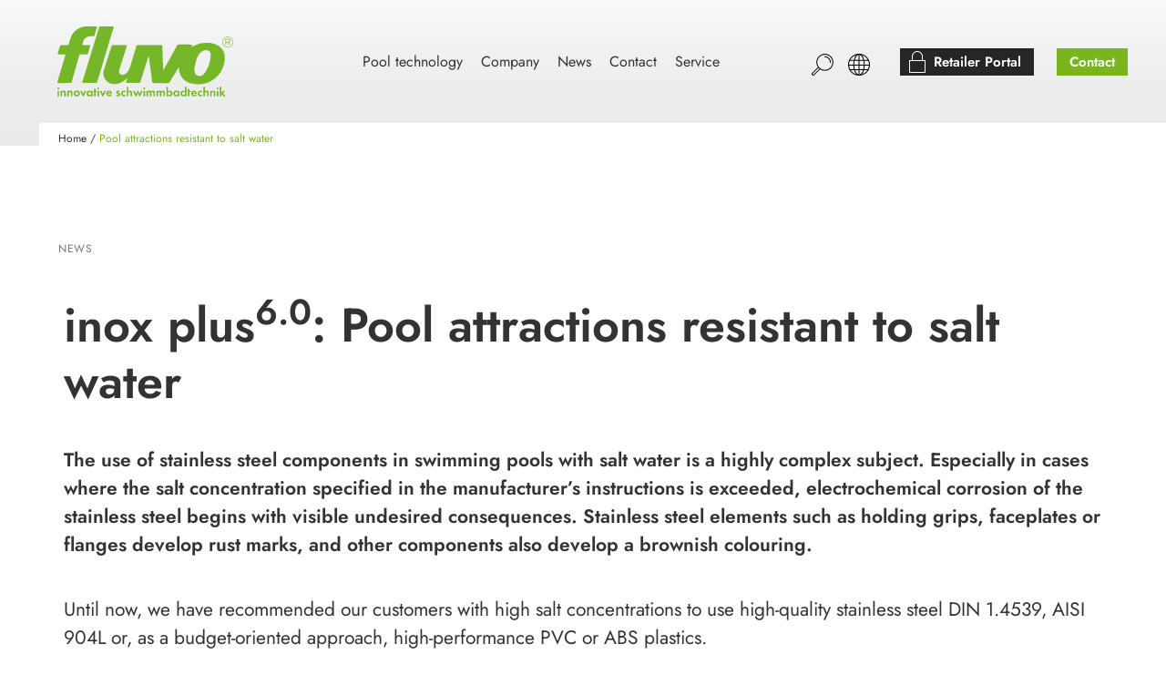

--- FILE ---
content_type: text/html; charset=UTF-8
request_url: https://fluvo.de/en/pool-attractions-resistant-to-salt-water/
body_size: 22322
content:
    <!DOCTYPE html>
<html class="no-js" lang="en-US">

<head>
    <meta charset="UTF-8" />
    <meta name="viewport" content="width=device-width, initial-scale=1.0" >
    <meta http-equiv="X-UA-Compatible" content="IE=edge">

    <script type="module">
        document.documentElement.classList.remove('no-js');
        document.documentElement.classList.add('js');
    </script>

    <link rel="profile" href="https://gmpg.org/xfn/11">
    <link rel="pingback" href="https://fluvo.de/xmlrpc.php" />

    <meta name='robots' content='index, follow, max-image-preview:large, max-snippet:-1, max-video-preview:-1' />
<link rel="alternate" hreflang="en" href="https://fluvo.de/en/pool-attractions-resistant-to-salt-water/" />
<link rel="alternate" hreflang="fr" href="https://fluvo.de/fr/attractions-de-piscine-resistants-a-leau-saline/" />
<link rel="alternate" hreflang="de" href="https://fluvo.de/solewasserresistente-schwimmbadattraktionen/" />
<link rel="alternate" hreflang="x-default" href="https://fluvo.de/solewasserresistente-schwimmbadattraktionen/" />

	<!-- This site is optimized with the Yoast SEO plugin v26.7 - https://yoast.com/wordpress/plugins/seo/ -->
	<title>Pool attractions resistant to salt water - fluvo® Schwimmbadtechnik</title>
	<link rel="canonical" href="https://fluvo.de/en/pool-attractions-resistant-to-salt-water/" />
	<meta property="og:locale" content="en_US" />
	<meta property="og:type" content="article" />
	<meta property="og:title" content="Pool attractions resistant to salt water - fluvo® Schwimmbadtechnik" />
	<meta property="og:description" content="The use of stainless steel components in swimming pools with salt water is a highly complex subject." />
	<meta property="og:url" content="https://fluvo.de/en/pool-attractions-resistant-to-salt-water/" />
	<meta property="og:site_name" content="fluvo® Schwimmbadtechnik" />
	<meta property="article:published_time" content="2016-11-01T15:35:00+00:00" />
	<meta property="article:modified_time" content="2022-03-23T13:46:19+00:00" />
	<meta property="og:image" content="https://fluvo.de/wp-content/uploads/sites/2/2016/11/solewasserresistente-schwimmbadattraktionen.jpg" />
	<meta property="og:image:width" content="700" />
	<meta property="og:image:height" content="400" />
	<meta property="og:image:type" content="image/jpeg" />
	<meta name="author" content="fischer" />
	<meta name="twitter:card" content="summary_large_image" />
	<meta name="twitter:label1" content="Written by" />
	<meta name="twitter:data1" content="fischer" />
	<meta name="twitter:label2" content="Est. reading time" />
	<meta name="twitter:data2" content="2 minutes" />
	<script type="application/ld+json" class="yoast-schema-graph">{"@context":"https://schema.org","@graph":[{"@type":"Article","@id":"https://fluvo.de/en/pool-attractions-resistant-to-salt-water/#article","isPartOf":{"@id":"https://fluvo.de/en/pool-attractions-resistant-to-salt-water/"},"author":{"name":"fischer","@id":"https://fluvo.de/#/schema/person/ee5d104566130b9ad4880f78b7edb03c"},"headline":"Pool attractions resistant to salt water","datePublished":"2016-11-01T15:35:00+00:00","dateModified":"2022-03-23T13:46:19+00:00","mainEntityOfPage":{"@id":"https://fluvo.de/en/pool-attractions-resistant-to-salt-water/"},"wordCount":300,"publisher":{"@id":"https://fluvo.de/#organization"},"image":{"@id":"https://fluvo.de/en/pool-attractions-resistant-to-salt-water/#primaryimage"},"thumbnailUrl":"https://fluvo.de/wp-content/uploads/sites/2/2016/11/solewasserresistente-schwimmbadattraktionen.jpg","articleSection":["News"],"inLanguage":"en-US"},{"@type":"WebPage","@id":"https://fluvo.de/en/pool-attractions-resistant-to-salt-water/","url":"https://fluvo.de/en/pool-attractions-resistant-to-salt-water/","name":"Pool attractions resistant to salt water - fluvo® Schwimmbadtechnik","isPartOf":{"@id":"https://fluvo.de/#website"},"primaryImageOfPage":{"@id":"https://fluvo.de/en/pool-attractions-resistant-to-salt-water/#primaryimage"},"image":{"@id":"https://fluvo.de/en/pool-attractions-resistant-to-salt-water/#primaryimage"},"thumbnailUrl":"https://fluvo.de/wp-content/uploads/sites/2/2016/11/solewasserresistente-schwimmbadattraktionen.jpg","datePublished":"2016-11-01T15:35:00+00:00","dateModified":"2022-03-23T13:46:19+00:00","breadcrumb":{"@id":"https://fluvo.de/en/pool-attractions-resistant-to-salt-water/#breadcrumb"},"inLanguage":"en-US","potentialAction":[{"@type":"ReadAction","target":["https://fluvo.de/en/pool-attractions-resistant-to-salt-water/"]}]},{"@type":"ImageObject","inLanguage":"en-US","@id":"https://fluvo.de/en/pool-attractions-resistant-to-salt-water/#primaryimage","url":"https://fluvo.de/wp-content/uploads/sites/2/2016/11/solewasserresistente-schwimmbadattraktionen.jpg","contentUrl":"https://fluvo.de/wp-content/uploads/sites/2/2016/11/solewasserresistente-schwimmbadattraktionen.jpg","width":700,"height":400},{"@type":"BreadcrumbList","@id":"https://fluvo.de/en/pool-attractions-resistant-to-salt-water/#breadcrumb","itemListElement":[{"@type":"ListItem","position":1,"name":"Home","item":"https://fluvo.de/en/"},{"@type":"ListItem","position":2,"name":"Pool attractions resistant to salt water"}]},{"@type":"WebSite","@id":"https://fluvo.de/#website","url":"https://fluvo.de/","name":"fluvo® Schwimmbadtechnik","description":"Faszinierende Wasserwelten","publisher":{"@id":"https://fluvo.de/#organization"},"potentialAction":[{"@type":"SearchAction","target":{"@type":"EntryPoint","urlTemplate":"https://fluvo.de/?s={search_term_string}"},"query-input":{"@type":"PropertyValueSpecification","valueRequired":true,"valueName":"search_term_string"}}],"inLanguage":"en-US"},{"@type":"Organization","@id":"https://fluvo.de/#organization","name":"fluvo® Schwimmbadtechnik","url":"https://fluvo.de/","logo":{"@type":"ImageObject","inLanguage":"en-US","@id":"https://fluvo.de/#/schema/logo/image/","url":"https://fluvo.de/wp-content/uploads/sites/2/2021/11/Logo-fluvo.svg","contentUrl":"https://fluvo.de/wp-content/uploads/sites/2/2021/11/Logo-fluvo.svg","width":236,"height":94,"caption":"fluvo® Schwimmbadtechnik"},"image":{"@id":"https://fluvo.de/#/schema/logo/image/"}},{"@type":"Person","@id":"https://fluvo.de/#/schema/person/ee5d104566130b9ad4880f78b7edb03c","name":"fischer","image":{"@type":"ImageObject","inLanguage":"en-US","@id":"https://fluvo.de/#/schema/person/image/","url":"https://secure.gravatar.com/avatar/fd86c9154af9724973fc5275957cea279e0dd89c59b45dd232f4c629fbfbbfd8?s=96&d=mm&r=g","contentUrl":"https://secure.gravatar.com/avatar/fd86c9154af9724973fc5275957cea279e0dd89c59b45dd232f4c629fbfbbfd8?s=96&d=mm&r=g","caption":"fischer"},"url":"https://fluvo.de/en/author/fischer/"}]}</script>
	<!-- / Yoast SEO plugin. -->


<link rel='dns-prefetch' href='//fluvo.de' />
<link rel="alternate" type="application/rss+xml" title="fluvo® Schwimmbadtechnik &raquo; Feed" href="https://fluvo.de/en/feed/" />
<link rel="alternate" type="application/rss+xml" title="fluvo® Schwimmbadtechnik &raquo; Comments Feed" href="https://fluvo.de/en/comments/feed/" />
<style type="text/css">.brave_popup{display:none}</style><script data-no-optimize="1"> var brave_popup_data = {}; var bravepop_emailValidation=false; var brave_popup_videos = {};  var brave_popup_formData = {};var brave_popup_adminUser = false; var brave_popup_pageInfo = {"type":"single","pageID":4748,"singleType":"post"};  var bravepop_emailSuggestions={};</script><link rel="alternate" title="oEmbed (JSON)" type="application/json+oembed" href="https://fluvo.de/en/wp-json/oembed/1.0/embed?url=https%3A%2F%2Ffluvo.de%2Fen%2Fpool-attractions-resistant-to-salt-water%2F" />
<link rel="alternate" title="oEmbed (XML)" type="text/xml+oembed" href="https://fluvo.de/en/wp-json/oembed/1.0/embed?url=https%3A%2F%2Ffluvo.de%2Fen%2Fpool-attractions-resistant-to-salt-water%2F&#038;format=xml" />
<style id='wp-img-auto-sizes-contain-inline-css'>
img:is([sizes=auto i],[sizes^="auto," i]){contain-intrinsic-size:3000px 1500px}
/*# sourceURL=wp-img-auto-sizes-contain-inline-css */
</style>
<link rel='stylesheet' id='formidable-css' href='https://fluvo.de/wp-content/plugins/formidable/css/formidableforms2.css?ver=115733' media='all' />
<style id='wp-block-heading-inline-css'>
h1:where(.wp-block-heading).has-background,h2:where(.wp-block-heading).has-background,h3:where(.wp-block-heading).has-background,h4:where(.wp-block-heading).has-background,h5:where(.wp-block-heading).has-background,h6:where(.wp-block-heading).has-background{padding:1.25em 2.375em}h1.has-text-align-left[style*=writing-mode]:where([style*=vertical-lr]),h1.has-text-align-right[style*=writing-mode]:where([style*=vertical-rl]),h2.has-text-align-left[style*=writing-mode]:where([style*=vertical-lr]),h2.has-text-align-right[style*=writing-mode]:where([style*=vertical-rl]),h3.has-text-align-left[style*=writing-mode]:where([style*=vertical-lr]),h3.has-text-align-right[style*=writing-mode]:where([style*=vertical-rl]),h4.has-text-align-left[style*=writing-mode]:where([style*=vertical-lr]),h4.has-text-align-right[style*=writing-mode]:where([style*=vertical-rl]),h5.has-text-align-left[style*=writing-mode]:where([style*=vertical-lr]),h5.has-text-align-right[style*=writing-mode]:where([style*=vertical-rl]),h6.has-text-align-left[style*=writing-mode]:where([style*=vertical-lr]),h6.has-text-align-right[style*=writing-mode]:where([style*=vertical-rl]){rotate:180deg}
/*# sourceURL=https://fluvo.de/wp-includes/blocks/heading/style.min.css */
</style>
<style id='wp-block-paragraph-inline-css'>
.is-small-text{font-size:.875em}.is-regular-text{font-size:1em}.is-large-text{font-size:2.25em}.is-larger-text{font-size:3em}.has-drop-cap:not(:focus):first-letter{float:left;font-size:8.4em;font-style:normal;font-weight:100;line-height:.68;margin:.05em .1em 0 0;text-transform:uppercase}body.rtl .has-drop-cap:not(:focus):first-letter{float:none;margin-left:.1em}p.has-drop-cap.has-background{overflow:hidden}:root :where(p.has-background){padding:1.25em 2.375em}:where(p.has-text-color:not(.has-link-color)) a{color:inherit}p.has-text-align-left[style*="writing-mode:vertical-lr"],p.has-text-align-right[style*="writing-mode:vertical-rl"]{rotate:180deg}
/*# sourceURL=https://fluvo.de/wp-includes/blocks/paragraph/style.min.css */
</style>
<style id='wp-block-image-inline-css'>
.wp-block-image>a,.wp-block-image>figure>a{display:inline-block}.wp-block-image img{box-sizing:border-box;height:auto;max-width:100%;vertical-align:bottom}@media not (prefers-reduced-motion){.wp-block-image img.hide{visibility:hidden}.wp-block-image img.show{animation:show-content-image .4s}}.wp-block-image[style*=border-radius] img,.wp-block-image[style*=border-radius]>a{border-radius:inherit}.wp-block-image.has-custom-border img{box-sizing:border-box}.wp-block-image.aligncenter{text-align:center}.wp-block-image.alignfull>a,.wp-block-image.alignwide>a{width:100%}.wp-block-image.alignfull img,.wp-block-image.alignwide img{height:auto;width:100%}.wp-block-image .aligncenter,.wp-block-image .alignleft,.wp-block-image .alignright,.wp-block-image.aligncenter,.wp-block-image.alignleft,.wp-block-image.alignright{display:table}.wp-block-image .aligncenter>figcaption,.wp-block-image .alignleft>figcaption,.wp-block-image .alignright>figcaption,.wp-block-image.aligncenter>figcaption,.wp-block-image.alignleft>figcaption,.wp-block-image.alignright>figcaption{caption-side:bottom;display:table-caption}.wp-block-image .alignleft{float:left;margin:.5em 1em .5em 0}.wp-block-image .alignright{float:right;margin:.5em 0 .5em 1em}.wp-block-image .aligncenter{margin-left:auto;margin-right:auto}.wp-block-image :where(figcaption){margin-bottom:1em;margin-top:.5em}.wp-block-image.is-style-circle-mask img{border-radius:9999px}@supports ((-webkit-mask-image:none) or (mask-image:none)) or (-webkit-mask-image:none){.wp-block-image.is-style-circle-mask img{border-radius:0;-webkit-mask-image:url('data:image/svg+xml;utf8,<svg viewBox="0 0 100 100" xmlns="http://www.w3.org/2000/svg"><circle cx="50" cy="50" r="50"/></svg>');mask-image:url('data:image/svg+xml;utf8,<svg viewBox="0 0 100 100" xmlns="http://www.w3.org/2000/svg"><circle cx="50" cy="50" r="50"/></svg>');mask-mode:alpha;-webkit-mask-position:center;mask-position:center;-webkit-mask-repeat:no-repeat;mask-repeat:no-repeat;-webkit-mask-size:contain;mask-size:contain}}:root :where(.wp-block-image.is-style-rounded img,.wp-block-image .is-style-rounded img){border-radius:9999px}.wp-block-image figure{margin:0}.wp-lightbox-container{display:flex;flex-direction:column;position:relative}.wp-lightbox-container img{cursor:zoom-in}.wp-lightbox-container img:hover+button{opacity:1}.wp-lightbox-container button{align-items:center;backdrop-filter:blur(16px) saturate(180%);background-color:#5a5a5a40;border:none;border-radius:4px;cursor:zoom-in;display:flex;height:20px;justify-content:center;opacity:0;padding:0;position:absolute;right:16px;text-align:center;top:16px;width:20px;z-index:100}@media not (prefers-reduced-motion){.wp-lightbox-container button{transition:opacity .2s ease}}.wp-lightbox-container button:focus-visible{outline:3px auto #5a5a5a40;outline:3px auto -webkit-focus-ring-color;outline-offset:3px}.wp-lightbox-container button:hover{cursor:pointer;opacity:1}.wp-lightbox-container button:focus{opacity:1}.wp-lightbox-container button:focus,.wp-lightbox-container button:hover,.wp-lightbox-container button:not(:hover):not(:active):not(.has-background){background-color:#5a5a5a40;border:none}.wp-lightbox-overlay{box-sizing:border-box;cursor:zoom-out;height:100vh;left:0;overflow:hidden;position:fixed;top:0;visibility:hidden;width:100%;z-index:100000}.wp-lightbox-overlay .close-button{align-items:center;cursor:pointer;display:flex;justify-content:center;min-height:40px;min-width:40px;padding:0;position:absolute;right:calc(env(safe-area-inset-right) + 16px);top:calc(env(safe-area-inset-top) + 16px);z-index:5000000}.wp-lightbox-overlay .close-button:focus,.wp-lightbox-overlay .close-button:hover,.wp-lightbox-overlay .close-button:not(:hover):not(:active):not(.has-background){background:none;border:none}.wp-lightbox-overlay .lightbox-image-container{height:var(--wp--lightbox-container-height);left:50%;overflow:hidden;position:absolute;top:50%;transform:translate(-50%,-50%);transform-origin:top left;width:var(--wp--lightbox-container-width);z-index:9999999999}.wp-lightbox-overlay .wp-block-image{align-items:center;box-sizing:border-box;display:flex;height:100%;justify-content:center;margin:0;position:relative;transform-origin:0 0;width:100%;z-index:3000000}.wp-lightbox-overlay .wp-block-image img{height:var(--wp--lightbox-image-height);min-height:var(--wp--lightbox-image-height);min-width:var(--wp--lightbox-image-width);width:var(--wp--lightbox-image-width)}.wp-lightbox-overlay .wp-block-image figcaption{display:none}.wp-lightbox-overlay button{background:none;border:none}.wp-lightbox-overlay .scrim{background-color:#fff;height:100%;opacity:.9;position:absolute;width:100%;z-index:2000000}.wp-lightbox-overlay.active{visibility:visible}@media not (prefers-reduced-motion){.wp-lightbox-overlay.active{animation:turn-on-visibility .25s both}.wp-lightbox-overlay.active img{animation:turn-on-visibility .35s both}.wp-lightbox-overlay.show-closing-animation:not(.active){animation:turn-off-visibility .35s both}.wp-lightbox-overlay.show-closing-animation:not(.active) img{animation:turn-off-visibility .25s both}.wp-lightbox-overlay.zoom.active{animation:none;opacity:1;visibility:visible}.wp-lightbox-overlay.zoom.active .lightbox-image-container{animation:lightbox-zoom-in .4s}.wp-lightbox-overlay.zoom.active .lightbox-image-container img{animation:none}.wp-lightbox-overlay.zoom.active .scrim{animation:turn-on-visibility .4s forwards}.wp-lightbox-overlay.zoom.show-closing-animation:not(.active){animation:none}.wp-lightbox-overlay.zoom.show-closing-animation:not(.active) .lightbox-image-container{animation:lightbox-zoom-out .4s}.wp-lightbox-overlay.zoom.show-closing-animation:not(.active) .lightbox-image-container img{animation:none}.wp-lightbox-overlay.zoom.show-closing-animation:not(.active) .scrim{animation:turn-off-visibility .4s forwards}}@keyframes show-content-image{0%{visibility:hidden}99%{visibility:hidden}to{visibility:visible}}@keyframes turn-on-visibility{0%{opacity:0}to{opacity:1}}@keyframes turn-off-visibility{0%{opacity:1;visibility:visible}99%{opacity:0;visibility:visible}to{opacity:0;visibility:hidden}}@keyframes lightbox-zoom-in{0%{transform:translate(calc((-100vw + var(--wp--lightbox-scrollbar-width))/2 + var(--wp--lightbox-initial-left-position)),calc(-50vh + var(--wp--lightbox-initial-top-position))) scale(var(--wp--lightbox-scale))}to{transform:translate(-50%,-50%) scale(1)}}@keyframes lightbox-zoom-out{0%{transform:translate(-50%,-50%) scale(1);visibility:visible}99%{visibility:visible}to{transform:translate(calc((-100vw + var(--wp--lightbox-scrollbar-width))/2 + var(--wp--lightbox-initial-left-position)),calc(-50vh + var(--wp--lightbox-initial-top-position))) scale(var(--wp--lightbox-scale));visibility:hidden}}
/*# sourceURL=https://fluvo.de/wp-includes/blocks/image/style.min.css */
</style>
<style id='wp-block-columns-inline-css'>
.wp-block-columns{box-sizing:border-box;display:flex;flex-wrap:wrap!important}@media (min-width:782px){.wp-block-columns{flex-wrap:nowrap!important}}.wp-block-columns{align-items:normal!important}.wp-block-columns.are-vertically-aligned-top{align-items:flex-start}.wp-block-columns.are-vertically-aligned-center{align-items:center}.wp-block-columns.are-vertically-aligned-bottom{align-items:flex-end}@media (max-width:781px){.wp-block-columns:not(.is-not-stacked-on-mobile)>.wp-block-column{flex-basis:100%!important}}@media (min-width:782px){.wp-block-columns:not(.is-not-stacked-on-mobile)>.wp-block-column{flex-basis:0;flex-grow:1}.wp-block-columns:not(.is-not-stacked-on-mobile)>.wp-block-column[style*=flex-basis]{flex-grow:0}}.wp-block-columns.is-not-stacked-on-mobile{flex-wrap:nowrap!important}.wp-block-columns.is-not-stacked-on-mobile>.wp-block-column{flex-basis:0;flex-grow:1}.wp-block-columns.is-not-stacked-on-mobile>.wp-block-column[style*=flex-basis]{flex-grow:0}:where(.wp-block-columns){margin-bottom:1.75em}:where(.wp-block-columns.has-background){padding:1.25em 2.375em}.wp-block-column{flex-grow:1;min-width:0;overflow-wrap:break-word;word-break:break-word}.wp-block-column.is-vertically-aligned-top{align-self:flex-start}.wp-block-column.is-vertically-aligned-center{align-self:center}.wp-block-column.is-vertically-aligned-bottom{align-self:flex-end}.wp-block-column.is-vertically-aligned-stretch{align-self:stretch}.wp-block-column.is-vertically-aligned-bottom,.wp-block-column.is-vertically-aligned-center,.wp-block-column.is-vertically-aligned-top{width:100%}
/*# sourceURL=https://fluvo.de/wp-includes/blocks/columns/style.min.css */
</style>
<style id='wp-block-spacer-inline-css'>
.wp-block-spacer{clear:both}
/*# sourceURL=https://fluvo.de/wp-includes/blocks/spacer/style.min.css */
</style>
<style id='wp-block-social-links-inline-css'>
.wp-block-social-links{background:none;box-sizing:border-box;margin-left:0;padding-left:0;padding-right:0;text-indent:0}.wp-block-social-links .wp-social-link a,.wp-block-social-links .wp-social-link a:hover{border-bottom:0;box-shadow:none;text-decoration:none}.wp-block-social-links .wp-social-link svg{height:1em;width:1em}.wp-block-social-links .wp-social-link span:not(.screen-reader-text){font-size:.65em;margin-left:.5em;margin-right:.5em}.wp-block-social-links.has-small-icon-size{font-size:16px}.wp-block-social-links,.wp-block-social-links.has-normal-icon-size{font-size:24px}.wp-block-social-links.has-large-icon-size{font-size:36px}.wp-block-social-links.has-huge-icon-size{font-size:48px}.wp-block-social-links.aligncenter{display:flex;justify-content:center}.wp-block-social-links.alignright{justify-content:flex-end}.wp-block-social-link{border-radius:9999px;display:block}@media not (prefers-reduced-motion){.wp-block-social-link{transition:transform .1s ease}}.wp-block-social-link{height:auto}.wp-block-social-link a{align-items:center;display:flex;line-height:0}.wp-block-social-link:hover{transform:scale(1.1)}.wp-block-social-links .wp-block-social-link.wp-social-link{display:inline-block;margin:0;padding:0}.wp-block-social-links .wp-block-social-link.wp-social-link .wp-block-social-link-anchor,.wp-block-social-links .wp-block-social-link.wp-social-link .wp-block-social-link-anchor svg,.wp-block-social-links .wp-block-social-link.wp-social-link .wp-block-social-link-anchor:active,.wp-block-social-links .wp-block-social-link.wp-social-link .wp-block-social-link-anchor:hover,.wp-block-social-links .wp-block-social-link.wp-social-link .wp-block-social-link-anchor:visited{color:currentColor;fill:currentColor}:where(.wp-block-social-links:not(.is-style-logos-only)) .wp-social-link{background-color:#f0f0f0;color:#444}:where(.wp-block-social-links:not(.is-style-logos-only)) .wp-social-link-amazon{background-color:#f90;color:#fff}:where(.wp-block-social-links:not(.is-style-logos-only)) .wp-social-link-bandcamp{background-color:#1ea0c3;color:#fff}:where(.wp-block-social-links:not(.is-style-logos-only)) .wp-social-link-behance{background-color:#0757fe;color:#fff}:where(.wp-block-social-links:not(.is-style-logos-only)) .wp-social-link-bluesky{background-color:#0a7aff;color:#fff}:where(.wp-block-social-links:not(.is-style-logos-only)) .wp-social-link-codepen{background-color:#1e1f26;color:#fff}:where(.wp-block-social-links:not(.is-style-logos-only)) .wp-social-link-deviantart{background-color:#02e49b;color:#fff}:where(.wp-block-social-links:not(.is-style-logos-only)) .wp-social-link-discord{background-color:#5865f2;color:#fff}:where(.wp-block-social-links:not(.is-style-logos-only)) .wp-social-link-dribbble{background-color:#e94c89;color:#fff}:where(.wp-block-social-links:not(.is-style-logos-only)) .wp-social-link-dropbox{background-color:#4280ff;color:#fff}:where(.wp-block-social-links:not(.is-style-logos-only)) .wp-social-link-etsy{background-color:#f45800;color:#fff}:where(.wp-block-social-links:not(.is-style-logos-only)) .wp-social-link-facebook{background-color:#0866ff;color:#fff}:where(.wp-block-social-links:not(.is-style-logos-only)) .wp-social-link-fivehundredpx{background-color:#000;color:#fff}:where(.wp-block-social-links:not(.is-style-logos-only)) .wp-social-link-flickr{background-color:#0461dd;color:#fff}:where(.wp-block-social-links:not(.is-style-logos-only)) .wp-social-link-foursquare{background-color:#e65678;color:#fff}:where(.wp-block-social-links:not(.is-style-logos-only)) .wp-social-link-github{background-color:#24292d;color:#fff}:where(.wp-block-social-links:not(.is-style-logos-only)) .wp-social-link-goodreads{background-color:#eceadd;color:#382110}:where(.wp-block-social-links:not(.is-style-logos-only)) .wp-social-link-google{background-color:#ea4434;color:#fff}:where(.wp-block-social-links:not(.is-style-logos-only)) .wp-social-link-gravatar{background-color:#1d4fc4;color:#fff}:where(.wp-block-social-links:not(.is-style-logos-only)) .wp-social-link-instagram{background-color:#f00075;color:#fff}:where(.wp-block-social-links:not(.is-style-logos-only)) .wp-social-link-lastfm{background-color:#e21b24;color:#fff}:where(.wp-block-social-links:not(.is-style-logos-only)) .wp-social-link-linkedin{background-color:#0d66c2;color:#fff}:where(.wp-block-social-links:not(.is-style-logos-only)) .wp-social-link-mastodon{background-color:#3288d4;color:#fff}:where(.wp-block-social-links:not(.is-style-logos-only)) .wp-social-link-medium{background-color:#000;color:#fff}:where(.wp-block-social-links:not(.is-style-logos-only)) .wp-social-link-meetup{background-color:#f6405f;color:#fff}:where(.wp-block-social-links:not(.is-style-logos-only)) .wp-social-link-patreon{background-color:#000;color:#fff}:where(.wp-block-social-links:not(.is-style-logos-only)) .wp-social-link-pinterest{background-color:#e60122;color:#fff}:where(.wp-block-social-links:not(.is-style-logos-only)) .wp-social-link-pocket{background-color:#ef4155;color:#fff}:where(.wp-block-social-links:not(.is-style-logos-only)) .wp-social-link-reddit{background-color:#ff4500;color:#fff}:where(.wp-block-social-links:not(.is-style-logos-only)) .wp-social-link-skype{background-color:#0478d7;color:#fff}:where(.wp-block-social-links:not(.is-style-logos-only)) .wp-social-link-snapchat{background-color:#fefc00;color:#fff;stroke:#000}:where(.wp-block-social-links:not(.is-style-logos-only)) .wp-social-link-soundcloud{background-color:#ff5600;color:#fff}:where(.wp-block-social-links:not(.is-style-logos-only)) .wp-social-link-spotify{background-color:#1bd760;color:#fff}:where(.wp-block-social-links:not(.is-style-logos-only)) .wp-social-link-telegram{background-color:#2aabee;color:#fff}:where(.wp-block-social-links:not(.is-style-logos-only)) .wp-social-link-threads{background-color:#000;color:#fff}:where(.wp-block-social-links:not(.is-style-logos-only)) .wp-social-link-tiktok{background-color:#000;color:#fff}:where(.wp-block-social-links:not(.is-style-logos-only)) .wp-social-link-tumblr{background-color:#011835;color:#fff}:where(.wp-block-social-links:not(.is-style-logos-only)) .wp-social-link-twitch{background-color:#6440a4;color:#fff}:where(.wp-block-social-links:not(.is-style-logos-only)) .wp-social-link-twitter{background-color:#1da1f2;color:#fff}:where(.wp-block-social-links:not(.is-style-logos-only)) .wp-social-link-vimeo{background-color:#1eb7ea;color:#fff}:where(.wp-block-social-links:not(.is-style-logos-only)) .wp-social-link-vk{background-color:#4680c2;color:#fff}:where(.wp-block-social-links:not(.is-style-logos-only)) .wp-social-link-wordpress{background-color:#3499cd;color:#fff}:where(.wp-block-social-links:not(.is-style-logos-only)) .wp-social-link-whatsapp{background-color:#25d366;color:#fff}:where(.wp-block-social-links:not(.is-style-logos-only)) .wp-social-link-x{background-color:#000;color:#fff}:where(.wp-block-social-links:not(.is-style-logos-only)) .wp-social-link-yelp{background-color:#d32422;color:#fff}:where(.wp-block-social-links:not(.is-style-logos-only)) .wp-social-link-youtube{background-color:red;color:#fff}:where(.wp-block-social-links.is-style-logos-only) .wp-social-link{background:none}:where(.wp-block-social-links.is-style-logos-only) .wp-social-link svg{height:1.25em;width:1.25em}:where(.wp-block-social-links.is-style-logos-only) .wp-social-link-amazon{color:#f90}:where(.wp-block-social-links.is-style-logos-only) .wp-social-link-bandcamp{color:#1ea0c3}:where(.wp-block-social-links.is-style-logos-only) .wp-social-link-behance{color:#0757fe}:where(.wp-block-social-links.is-style-logos-only) .wp-social-link-bluesky{color:#0a7aff}:where(.wp-block-social-links.is-style-logos-only) .wp-social-link-codepen{color:#1e1f26}:where(.wp-block-social-links.is-style-logos-only) .wp-social-link-deviantart{color:#02e49b}:where(.wp-block-social-links.is-style-logos-only) .wp-social-link-discord{color:#5865f2}:where(.wp-block-social-links.is-style-logos-only) .wp-social-link-dribbble{color:#e94c89}:where(.wp-block-social-links.is-style-logos-only) .wp-social-link-dropbox{color:#4280ff}:where(.wp-block-social-links.is-style-logos-only) .wp-social-link-etsy{color:#f45800}:where(.wp-block-social-links.is-style-logos-only) .wp-social-link-facebook{color:#0866ff}:where(.wp-block-social-links.is-style-logos-only) .wp-social-link-fivehundredpx{color:#000}:where(.wp-block-social-links.is-style-logos-only) .wp-social-link-flickr{color:#0461dd}:where(.wp-block-social-links.is-style-logos-only) .wp-social-link-foursquare{color:#e65678}:where(.wp-block-social-links.is-style-logos-only) .wp-social-link-github{color:#24292d}:where(.wp-block-social-links.is-style-logos-only) .wp-social-link-goodreads{color:#382110}:where(.wp-block-social-links.is-style-logos-only) .wp-social-link-google{color:#ea4434}:where(.wp-block-social-links.is-style-logos-only) .wp-social-link-gravatar{color:#1d4fc4}:where(.wp-block-social-links.is-style-logos-only) .wp-social-link-instagram{color:#f00075}:where(.wp-block-social-links.is-style-logos-only) .wp-social-link-lastfm{color:#e21b24}:where(.wp-block-social-links.is-style-logos-only) .wp-social-link-linkedin{color:#0d66c2}:where(.wp-block-social-links.is-style-logos-only) .wp-social-link-mastodon{color:#3288d4}:where(.wp-block-social-links.is-style-logos-only) .wp-social-link-medium{color:#000}:where(.wp-block-social-links.is-style-logos-only) .wp-social-link-meetup{color:#f6405f}:where(.wp-block-social-links.is-style-logos-only) .wp-social-link-patreon{color:#000}:where(.wp-block-social-links.is-style-logos-only) .wp-social-link-pinterest{color:#e60122}:where(.wp-block-social-links.is-style-logos-only) .wp-social-link-pocket{color:#ef4155}:where(.wp-block-social-links.is-style-logos-only) .wp-social-link-reddit{color:#ff4500}:where(.wp-block-social-links.is-style-logos-only) .wp-social-link-skype{color:#0478d7}:where(.wp-block-social-links.is-style-logos-only) .wp-social-link-snapchat{color:#fff;stroke:#000}:where(.wp-block-social-links.is-style-logos-only) .wp-social-link-soundcloud{color:#ff5600}:where(.wp-block-social-links.is-style-logos-only) .wp-social-link-spotify{color:#1bd760}:where(.wp-block-social-links.is-style-logos-only) .wp-social-link-telegram{color:#2aabee}:where(.wp-block-social-links.is-style-logos-only) .wp-social-link-threads{color:#000}:where(.wp-block-social-links.is-style-logos-only) .wp-social-link-tiktok{color:#000}:where(.wp-block-social-links.is-style-logos-only) .wp-social-link-tumblr{color:#011835}:where(.wp-block-social-links.is-style-logos-only) .wp-social-link-twitch{color:#6440a4}:where(.wp-block-social-links.is-style-logos-only) .wp-social-link-twitter{color:#1da1f2}:where(.wp-block-social-links.is-style-logos-only) .wp-social-link-vimeo{color:#1eb7ea}:where(.wp-block-social-links.is-style-logos-only) .wp-social-link-vk{color:#4680c2}:where(.wp-block-social-links.is-style-logos-only) .wp-social-link-whatsapp{color:#25d366}:where(.wp-block-social-links.is-style-logos-only) .wp-social-link-wordpress{color:#3499cd}:where(.wp-block-social-links.is-style-logos-only) .wp-social-link-x{color:#000}:where(.wp-block-social-links.is-style-logos-only) .wp-social-link-yelp{color:#d32422}:where(.wp-block-social-links.is-style-logos-only) .wp-social-link-youtube{color:red}.wp-block-social-links.is-style-pill-shape .wp-social-link{width:auto}:root :where(.wp-block-social-links .wp-social-link a){padding:.25em}:root :where(.wp-block-social-links.is-style-logos-only .wp-social-link a){padding:0}:root :where(.wp-block-social-links.is-style-pill-shape .wp-social-link a){padding-left:.6666666667em;padding-right:.6666666667em}.wp-block-social-links:not(.has-icon-color):not(.has-icon-background-color) .wp-social-link-snapchat .wp-block-social-link-label{color:#000}
/*# sourceURL=https://fluvo.de/wp-includes/blocks/social-links/style.min.css */
</style>
<style id='wp-emoji-styles-inline-css'>

	img.wp-smiley, img.emoji {
		display: inline !important;
		border: none !important;
		box-shadow: none !important;
		height: 1em !important;
		width: 1em !important;
		margin: 0 0.07em !important;
		vertical-align: -0.1em !important;
		background: none !important;
		padding: 0 !important;
	}
/*# sourceURL=wp-emoji-styles-inline-css */
</style>
<link rel='stylesheet' id='wp-block-library-css' href='https://fluvo.de/wp-includes/css/dist/block-library/style.min.css?ver=6.9' media='all' />
<style id='global-styles-inline-css'>
:root{--wp--preset--aspect-ratio--square: 1;--wp--preset--aspect-ratio--4-3: 4/3;--wp--preset--aspect-ratio--3-4: 3/4;--wp--preset--aspect-ratio--3-2: 3/2;--wp--preset--aspect-ratio--2-3: 2/3;--wp--preset--aspect-ratio--16-9: 16/9;--wp--preset--aspect-ratio--9-16: 9/16;--wp--preset--color--black: #000000;--wp--preset--color--cyan-bluish-gray: #abb8c3;--wp--preset--color--white: #ffffff;--wp--preset--color--pale-pink: #f78da7;--wp--preset--color--vivid-red: #cf2e2e;--wp--preset--color--luminous-vivid-orange: #ff6900;--wp--preset--color--luminous-vivid-amber: #fcb900;--wp--preset--color--light-green-cyan: #7bdcb5;--wp--preset--color--vivid-green-cyan: #00d084;--wp--preset--color--pale-cyan-blue: #8ed1fc;--wp--preset--color--vivid-cyan-blue: #0693e3;--wp--preset--color--vivid-purple: #9b51e0;--wp--preset--color--primary: #7ab51d;--wp--preset--color--secondary: #66a81d;--wp--preset--color--tertiary: #571db5;--wp--preset--color--quaternary: #055962;--wp--preset--color--basic-text: #333333;--wp--preset--color--light-gray: #f5f5f5;--wp--preset--gradient--vivid-cyan-blue-to-vivid-purple: linear-gradient(135deg,rgb(6,147,227) 0%,rgb(155,81,224) 100%);--wp--preset--gradient--light-green-cyan-to-vivid-green-cyan: linear-gradient(135deg,rgb(122,220,180) 0%,rgb(0,208,130) 100%);--wp--preset--gradient--luminous-vivid-amber-to-luminous-vivid-orange: linear-gradient(135deg,rgb(252,185,0) 0%,rgb(255,105,0) 100%);--wp--preset--gradient--luminous-vivid-orange-to-vivid-red: linear-gradient(135deg,rgb(255,105,0) 0%,rgb(207,46,46) 100%);--wp--preset--gradient--very-light-gray-to-cyan-bluish-gray: linear-gradient(135deg,rgb(238,238,238) 0%,rgb(169,184,195) 100%);--wp--preset--gradient--cool-to-warm-spectrum: linear-gradient(135deg,rgb(74,234,220) 0%,rgb(151,120,209) 20%,rgb(207,42,186) 40%,rgb(238,44,130) 60%,rgb(251,105,98) 80%,rgb(254,248,76) 100%);--wp--preset--gradient--blush-light-purple: linear-gradient(135deg,rgb(255,206,236) 0%,rgb(152,150,240) 100%);--wp--preset--gradient--blush-bordeaux: linear-gradient(135deg,rgb(254,205,165) 0%,rgb(254,45,45) 50%,rgb(107,0,62) 100%);--wp--preset--gradient--luminous-dusk: linear-gradient(135deg,rgb(255,203,112) 0%,rgb(199,81,192) 50%,rgb(65,88,208) 100%);--wp--preset--gradient--pale-ocean: linear-gradient(135deg,rgb(255,245,203) 0%,rgb(182,227,212) 50%,rgb(51,167,181) 100%);--wp--preset--gradient--electric-grass: linear-gradient(135deg,rgb(202,248,128) 0%,rgb(113,206,126) 100%);--wp--preset--gradient--midnight: linear-gradient(135deg,rgb(2,3,129) 0%,rgb(40,116,252) 100%);--wp--preset--gradient--secondary-to-primary: linear-gradient(45deg, rgb(102,168,29) 0%, rgb(122,181,29) 100%);--wp--preset--gradient--secondary-to-tertiary: linear-gradient(45deg, rgb(102,168,29) 0%, rgb(87,29,181) 100%);--wp--preset--gradient--secondary-to-quaternary: linear-gradient(45deg, rgb(102,168,29) 0%, rgb(5,89,98) 100%);--wp--preset--gradient--tertiary-to-quaternary: linear-gradient(45deg, rgb(87,29,181) 0%, rgb(5,89,98) 100%);--wp--preset--font-size--small: 16px;--wp--preset--font-size--medium: 20px;--wp--preset--font-size--large: 21px;--wp--preset--font-size--x-large: 42px;--wp--preset--font-size--extra-small: 13px;--wp--preset--font-size--extra-large: 26px;--wp--preset--font-size--huge: 52px;--wp--preset--font-size--gigantic: 74px;--wp--preset--spacing--20: 0.44rem;--wp--preset--spacing--30: 0.67rem;--wp--preset--spacing--40: 1rem;--wp--preset--spacing--50: 1.5rem;--wp--preset--spacing--60: 2.25rem;--wp--preset--spacing--70: 3.38rem;--wp--preset--spacing--80: 5.06rem;--wp--preset--shadow--natural: 6px 6px 9px rgba(0, 0, 0, 0.2);--wp--preset--shadow--deep: 12px 12px 50px rgba(0, 0, 0, 0.4);--wp--preset--shadow--sharp: 6px 6px 0px rgba(0, 0, 0, 0.2);--wp--preset--shadow--outlined: 6px 6px 0px -3px rgb(255, 255, 255), 6px 6px rgb(0, 0, 0);--wp--preset--shadow--crisp: 6px 6px 0px rgb(0, 0, 0);}:where(.is-layout-flex){gap: 0.5em;}:where(.is-layout-grid){gap: 0.5em;}body .is-layout-flex{display: flex;}.is-layout-flex{flex-wrap: wrap;align-items: center;}.is-layout-flex > :is(*, div){margin: 0;}body .is-layout-grid{display: grid;}.is-layout-grid > :is(*, div){margin: 0;}:where(.wp-block-columns.is-layout-flex){gap: 2em;}:where(.wp-block-columns.is-layout-grid){gap: 2em;}:where(.wp-block-post-template.is-layout-flex){gap: 1.25em;}:where(.wp-block-post-template.is-layout-grid){gap: 1.25em;}.has-black-color{color: var(--wp--preset--color--black) !important;}.has-cyan-bluish-gray-color{color: var(--wp--preset--color--cyan-bluish-gray) !important;}.has-white-color{color: var(--wp--preset--color--white) !important;}.has-pale-pink-color{color: var(--wp--preset--color--pale-pink) !important;}.has-vivid-red-color{color: var(--wp--preset--color--vivid-red) !important;}.has-luminous-vivid-orange-color{color: var(--wp--preset--color--luminous-vivid-orange) !important;}.has-luminous-vivid-amber-color{color: var(--wp--preset--color--luminous-vivid-amber) !important;}.has-light-green-cyan-color{color: var(--wp--preset--color--light-green-cyan) !important;}.has-vivid-green-cyan-color{color: var(--wp--preset--color--vivid-green-cyan) !important;}.has-pale-cyan-blue-color{color: var(--wp--preset--color--pale-cyan-blue) !important;}.has-vivid-cyan-blue-color{color: var(--wp--preset--color--vivid-cyan-blue) !important;}.has-vivid-purple-color{color: var(--wp--preset--color--vivid-purple) !important;}.has-black-background-color{background-color: var(--wp--preset--color--black) !important;}.has-cyan-bluish-gray-background-color{background-color: var(--wp--preset--color--cyan-bluish-gray) !important;}.has-white-background-color{background-color: var(--wp--preset--color--white) !important;}.has-pale-pink-background-color{background-color: var(--wp--preset--color--pale-pink) !important;}.has-vivid-red-background-color{background-color: var(--wp--preset--color--vivid-red) !important;}.has-luminous-vivid-orange-background-color{background-color: var(--wp--preset--color--luminous-vivid-orange) !important;}.has-luminous-vivid-amber-background-color{background-color: var(--wp--preset--color--luminous-vivid-amber) !important;}.has-light-green-cyan-background-color{background-color: var(--wp--preset--color--light-green-cyan) !important;}.has-vivid-green-cyan-background-color{background-color: var(--wp--preset--color--vivid-green-cyan) !important;}.has-pale-cyan-blue-background-color{background-color: var(--wp--preset--color--pale-cyan-blue) !important;}.has-vivid-cyan-blue-background-color{background-color: var(--wp--preset--color--vivid-cyan-blue) !important;}.has-vivid-purple-background-color{background-color: var(--wp--preset--color--vivid-purple) !important;}.has-black-border-color{border-color: var(--wp--preset--color--black) !important;}.has-cyan-bluish-gray-border-color{border-color: var(--wp--preset--color--cyan-bluish-gray) !important;}.has-white-border-color{border-color: var(--wp--preset--color--white) !important;}.has-pale-pink-border-color{border-color: var(--wp--preset--color--pale-pink) !important;}.has-vivid-red-border-color{border-color: var(--wp--preset--color--vivid-red) !important;}.has-luminous-vivid-orange-border-color{border-color: var(--wp--preset--color--luminous-vivid-orange) !important;}.has-luminous-vivid-amber-border-color{border-color: var(--wp--preset--color--luminous-vivid-amber) !important;}.has-light-green-cyan-border-color{border-color: var(--wp--preset--color--light-green-cyan) !important;}.has-vivid-green-cyan-border-color{border-color: var(--wp--preset--color--vivid-green-cyan) !important;}.has-pale-cyan-blue-border-color{border-color: var(--wp--preset--color--pale-cyan-blue) !important;}.has-vivid-cyan-blue-border-color{border-color: var(--wp--preset--color--vivid-cyan-blue) !important;}.has-vivid-purple-border-color{border-color: var(--wp--preset--color--vivid-purple) !important;}.has-vivid-cyan-blue-to-vivid-purple-gradient-background{background: var(--wp--preset--gradient--vivid-cyan-blue-to-vivid-purple) !important;}.has-light-green-cyan-to-vivid-green-cyan-gradient-background{background: var(--wp--preset--gradient--light-green-cyan-to-vivid-green-cyan) !important;}.has-luminous-vivid-amber-to-luminous-vivid-orange-gradient-background{background: var(--wp--preset--gradient--luminous-vivid-amber-to-luminous-vivid-orange) !important;}.has-luminous-vivid-orange-to-vivid-red-gradient-background{background: var(--wp--preset--gradient--luminous-vivid-orange-to-vivid-red) !important;}.has-very-light-gray-to-cyan-bluish-gray-gradient-background{background: var(--wp--preset--gradient--very-light-gray-to-cyan-bluish-gray) !important;}.has-cool-to-warm-spectrum-gradient-background{background: var(--wp--preset--gradient--cool-to-warm-spectrum) !important;}.has-blush-light-purple-gradient-background{background: var(--wp--preset--gradient--blush-light-purple) !important;}.has-blush-bordeaux-gradient-background{background: var(--wp--preset--gradient--blush-bordeaux) !important;}.has-luminous-dusk-gradient-background{background: var(--wp--preset--gradient--luminous-dusk) !important;}.has-pale-ocean-gradient-background{background: var(--wp--preset--gradient--pale-ocean) !important;}.has-electric-grass-gradient-background{background: var(--wp--preset--gradient--electric-grass) !important;}.has-midnight-gradient-background{background: var(--wp--preset--gradient--midnight) !important;}.has-small-font-size{font-size: var(--wp--preset--font-size--small) !important;}.has-medium-font-size{font-size: var(--wp--preset--font-size--medium) !important;}.has-large-font-size{font-size: var(--wp--preset--font-size--large) !important;}.has-x-large-font-size{font-size: var(--wp--preset--font-size--x-large) !important;}
:where(.wp-block-columns.is-layout-flex){gap: 2em;}:where(.wp-block-columns.is-layout-grid){gap: 2em;}
/*# sourceURL=global-styles-inline-css */
</style>
<style id='core-block-supports-inline-css'>
.wp-container-core-columns-is-layout-9d6595d7{flex-wrap:nowrap;}
/*# sourceURL=core-block-supports-inline-css */
</style>

<style id='classic-theme-styles-inline-css'>
/*! This file is auto-generated */
.wp-block-button__link{color:#fff;background-color:#32373c;border-radius:9999px;box-shadow:none;text-decoration:none;padding:calc(.667em + 2px) calc(1.333em + 2px);font-size:1.125em}.wp-block-file__button{background:#32373c;color:#fff;text-decoration:none}
/*# sourceURL=/wp-includes/css/classic-themes.min.css */
</style>
<link rel='stylesheet' id='wpdm-fonticon-css' href='https://fluvo.de/wp-content/plugins/download-manager/assets/wpdm-iconfont/css/wpdm-icons.css?ver=6.9' media='all' />
<link rel='stylesheet' id='wpdm-front-css' href='https://fluvo.de/wp-content/plugins/download-manager/assets/css/front.min.css?ver=6.9' media='all' />
<link rel='stylesheet' id='v4-schmalenberger-style-css' href='https://fluvo.de/wp-content/plugins/v4-portal--schmalenberger/css/style.css?ver=6.9' media='all' />
<link rel='stylesheet' id='v4core-mburger-css' href='https://fluvo.de/wp-content/themes/bundlebee-one/v4core/features/Navigation/assets/vendor/exclude_mburger.css?ver=6.9' media='all' />
<link rel='preload' as='style' onload="this.onload=null;this.rel='stylesheet'" 
    id='webfonts-kit' href='https://fluvo.de/wp-content/themes/schmalenberger/v4core/features/WebfontsKit/assets/webfonts.css?ver=1.0.3' type='text/css' media='all' /><link rel='stylesheet' id='photoswipe-css' href='https://fluvo.de/wp-content/themes/schmalenberger/assets/vendor/photoswipe/photoswipe.css?ver=4.1.3' media='' />
<link rel='stylesheet' id='photoswipe-default-skin-css' href='https://fluvo.de/wp-content/themes/schmalenberger/assets/vendor/photoswipe/default-skin/default-skin.css?ver=4.1.3' media='' />
<link rel='stylesheet' id='jquery-ui-slider-css' href='https://fluvo.de/wp-content/themes/schmalenberger/v4core/features/PumpenFinder/assets/css/jquery-ui.slider.min.css?ver=1.0.3' media='all' />
<link rel='stylesheet' id='mmenu-css' href='https://fluvo.de/wp-content/themes/schmalenberger/assets/vendor/mmenu/mmenu.css?ver=1' media='' />
<link rel='stylesheet' id='swiper-css' href='https://fluvo.de/wp-content/themes/schmalenberger/assets/vendor/swiper/swiper.min.css?ver=5.3.6' media='' />
<link rel='stylesheet' id='style-css' href='https://fluvo.de/wp-content/themes/schmalenberger/style.css?ver=1.0.3' media='' />
<link rel='stylesheet' id='borlabs-cookie-css' href='https://fluvo.de/wp-content/cache/borlabs-cookie/borlabs-cookie_2_en.css?ver=2.3.6-26' media='all' />
<script id="wpml-cookie-js-extra">
var wpml_cookies = {"wp-wpml_current_language":{"value":"en","expires":1,"path":"/"}};
var wpml_cookies = {"wp-wpml_current_language":{"value":"en","expires":1,"path":"/"}};
//# sourceURL=wpml-cookie-js-extra
</script>
<script src="https://fluvo.de/wp-content/plugins/sitepress-multilingual-cms/res/js/cookies/language-cookie.js?ver=486900" id="wpml-cookie-js" defer data-wp-strategy="defer"></script>
<script src="https://fluvo.de/wp-includes/js/jquery/jquery.min.js?ver=3.7.1" id="jquery-core-js"></script>
<script src="https://fluvo.de/wp-includes/js/jquery/jquery-migrate.min.js?ver=3.4.1" id="jquery-migrate-js"></script>
<script src="https://fluvo.de/wp-content/plugins/download-manager/assets/js/wpdm.min.js?ver=6.9" id="wpdm-frontend-js-js"></script>
<script id="wpdm-frontjs-js-extra">
var wpdm_url = {"home":"https://fluvo.de/","site":"https://fluvo.de/","ajax":"https://fluvo.de/wp-admin/admin-ajax.php"};
var wpdm_js = {"spinner":"\u003Ci class=\"wpdm-icon wpdm-sun wpdm-spin\"\u003E\u003C/i\u003E","client_id":"58e8007ec3d6fc6fb6b2d7613377140d"};
var wpdm_strings = {"pass_var":"Password Verified!","pass_var_q":"Please click following button to start download.","start_dl":"Start Download"};
//# sourceURL=wpdm-frontjs-js-extra
</script>
<script src="https://fluvo.de/wp-content/plugins/download-manager/assets/js/front.min.js?ver=3.3.44" id="wpdm-frontjs-js"></script>
<script id="borlabs-cookie-prioritize-js-extra">
var borlabsCookiePrioritized = {"domain":"fluvo.de","path":"/en/","version":"3","bots":"1","optInJS":{"essential":{"matomo":"[base64]"}}};
//# sourceURL=borlabs-cookie-prioritize-js-extra
</script>
<script src="https://fluvo.de/wp-content/plugins/borlabs-cookie/assets/javascript/borlabs-cookie-prioritize.min.js?ver=2.3.6" id="borlabs-cookie-prioritize-js"></script>
<link rel="https://api.w.org/" href="https://fluvo.de/en/wp-json/" /><link rel="alternate" title="JSON" type="application/json" href="https://fluvo.de/en/wp-json/wp/v2/posts/4748" /><link rel="EditURI" type="application/rsd+xml" title="RSD" href="https://fluvo.de/xmlrpc.php?rsd" />
<meta name="generator" content="WordPress 6.9" />
<link rel='shortlink' href='https://fluvo.de/en/?p=4748' />
<meta name="generator" content="WPML ver:4.8.6 stt:1,4,3;" />
<script type="text/javascript">
(function(url){
	if(/(?:Chrome\/26\.0\.1410\.63 Safari\/537\.31|WordfenceTestMonBot)/.test(navigator.userAgent)){ return; }
	var addEvent = function(evt, handler) {
		if (window.addEventListener) {
			document.addEventListener(evt, handler, false);
		} else if (window.attachEvent) {
			document.attachEvent('on' + evt, handler);
		}
	};
	var removeEvent = function(evt, handler) {
		if (window.removeEventListener) {
			document.removeEventListener(evt, handler, false);
		} else if (window.detachEvent) {
			document.detachEvent('on' + evt, handler);
		}
	};
	var evts = 'contextmenu dblclick drag dragend dragenter dragleave dragover dragstart drop keydown keypress keyup mousedown mousemove mouseout mouseover mouseup mousewheel scroll'.split(' ');
	var logHuman = function() {
		if (window.wfLogHumanRan) { return; }
		window.wfLogHumanRan = true;
		var wfscr = document.createElement('script');
		wfscr.type = 'text/javascript';
		wfscr.async = true;
		wfscr.src = url + '&r=' + Math.random();
		(document.getElementsByTagName('head')[0]||document.getElementsByTagName('body')[0]).appendChild(wfscr);
		for (var i = 0; i < evts.length; i++) {
			removeEvent(evts[i], logHuman);
		}
	};
	for (var i = 0; i < evts.length; i++) {
		addEvent(evts[i], logHuman);
	}
})('//fluvo.de/en/?wordfence_lh=1&hid=4CD0DF4B3F4933096C7E82767FD341BF');
</script><script>document.documentElement.className += " js";</script>
        <!--Customizer CSS--> 
        <style>
             
        
        :root { 
            
                                --bundlebee-one--primary-color: #7ab51d;
                                    --bundlebee-one--secondary-color: #66a81d;
                                    --bundlebee-one--tertiary-color: #571db5;
                                    --bundlebee-one--quaternary-color: #055962;
                                    --bundlebee-one--basic-text-color: #333333;
                                    --bundlebee-one--light-gray-color: #f5f5f5;
                                    --bundlebee-one--bg-color: #ffffff;
                
        }         </style> 
        <!--/Customizer CSS-->
                <!--Customizer CSS--> 
        <style>
             
        
        :root { 
            
                                --bundlebee-one--logo-size: 70%;
                
        }         </style> 
        <!--/Customizer CSS-->
        <link rel="icon" href="https://fluvo.de/wp-content/uploads/sites/2/2021/12/cropped-favicon_1_2-32x32.png" sizes="32x32" />
<link rel="icon" href="https://fluvo.de/wp-content/uploads/sites/2/2021/12/cropped-favicon_1_2-192x192.png" sizes="192x192" />
<link rel="apple-touch-icon" href="https://fluvo.de/wp-content/uploads/sites/2/2021/12/cropped-favicon_1_2-180x180.png" />
<meta name="msapplication-TileImage" content="https://fluvo.de/wp-content/uploads/sites/2/2021/12/cropped-favicon_1_2-270x270.png" />
<meta name="generator" content="WordPress Download Manager 3.3.44" />
                <style>
        /* WPDM Link Template Styles */        </style>
        
<link rel='stylesheet' id='bravepop_front_css-css' href='https://fluvo.de/wp-content/plugins/brave-popup-builder/assets/css/frontend.min.css?ver=6.9' media='all' />
</head>

<body class="wp-singular post-template-default single single-post postid-4748 single-format-standard wp-custom-logo wp-embed-responsive wp-theme-bundlebee-one wp-child-theme-schmalenberger user-registration-page ur-settings-sidebar-show has-white-header has-fixed-header site-id-2 site-name-fluvo-schwimmbadtechnik en">

    <a class="skip-link screen-reader-text" href="#v4core-content">Zum Inhalt springen</a><nav id="mobile-menu" class="MobileMenu MobileMenu--primary" aria-label="primary"><ul id="panel-menu" class="MobileMenu-list MobileMenu-list--primary"><li id="menu-item-4390" class="menu-item menu-item-type-post_type menu-item-object-page menu-item-has-children menu-item-4390"><a href="https://fluvo.de/en/swimming-pool-technology/">Pool technology</a>
<ul class="sub-menu">
	<li id="menu-item-8639" class="menu-item menu-item-type-post_type menu-item-object-post menu-item-8639"><a href="https://fluvo.de/en/smarter-swimming-pool-experience-with-myfluvo/">myfluvo® app</a></li>
	<li id="menu-item-4324" class="menu-item menu-item-type-post_type menu-item-object-page menu-item-has-children menu-item-4324"><a href="https://fluvo.de/en/counter-current-systems/">Counter current units</a>
	<ul class="sub-menu">
		<li id="menu-item-3730" class="menu-item menu-item-type-post_type menu-item-object-attraction menu-item-3730"><a href="https://fluvo.de/en/xanas-counter-current-system/">XANAS®</a></li>
		<li id="menu-item-4344" class="menu-item menu-item-type-post_type menu-item-object-attraction menu-item-4344"><a href="https://fluvo.de/en/counter-current-system-for-families/">rondo</a></li>
		<li id="menu-item-4349" class="menu-item menu-item-type-post_type menu-item-object-attraction menu-item-4349"><a href="https://fluvo.de/en/counter-current-system-karibic/">karibic</a></li>
		<li id="menu-item-4355" class="menu-item menu-item-type-post_type menu-item-object-attraction menu-item-4355"><a href="https://fluvo.de/en/x-jet-counter-current-system/">X-jet</a></li>
	</ul>
</li>
	<li id="menu-item-4407" class="menu-item menu-item-type-post_type menu-item-object-page menu-item-4407"><a href="https://fluvo.de/en/hydro-massage-nozzles-for-swimming-pools/">Hydro-massage</a></li>
	<li id="menu-item-4413" class="menu-item menu-item-type-post_type menu-item-object-page menu-item-4413"><a href="https://fluvo.de/en/water-curtain-systems/">Water curtain systems</a></li>
	<li id="menu-item-4418" class="menu-item menu-item-type-post_type menu-item-object-page menu-item-4418"><a href="https://fluvo.de/en/air-bubble-systems/">Air bubble systems</a></li>
	<li id="menu-item-4424" class="menu-item menu-item-type-post_type menu-item-object-attraction menu-item-4424"><a href="https://fluvo.de/en/pool-ilumination-with-underwater-spotlights/">Pool lightning</a></li>
	<li id="menu-item-4429" class="menu-item menu-item-type-post_type menu-item-object-page menu-item-4429"><a href="https://fluvo.de/en/lazy-river-for-hotels-and-public-swimming-pools/">Lazy river</a></li>
	<li id="menu-item-4432" class="menu-item menu-item-type-post_type menu-item-object-attraction menu-item-4432"><a href="https://fluvo.de/en/suctions-and-suctions-niches/">Suctions</a></li>
	<li id="menu-item-4443" class="menu-item menu-item-type-post_type menu-item-object-page menu-item-4443"><a href="https://fluvo.de/en/swimming-pool-pumps-and-air-blowers/">Swimming pool pumps</a></li>
	<li id="menu-item-9901" class="menu-item menu-item-type-post_type menu-item-object-page menu-item-9901"><a href="https://fluvo.de/en/activation-options-for-swimming-pool-attractions/">Activation options for swimming pool attractions</a></li>
</ul>
</li>
<li id="menu-item-4451" class="menu-item menu-item-type-post_type menu-item-object-page menu-item-has-children menu-item-4451"><a href="https://fluvo.de/en/company/">Company</a>
<ul class="sub-menu">
	<li id="menu-item-8839" class="menu-item menu-item-type-custom menu-item-object-custom menu-item-8839"><a href="https://schmalenberger.de/en/sustainability/">Sustainability</a></li>
	<li id="menu-item-4456" class="menu-item menu-item-type-post_type menu-item-object-page menu-item-4456"><a href="https://fluvo.de/en/about-us/">About us</a></li>
	<li id="menu-item-8447" class="menu-item menu-item-type-custom menu-item-object-custom menu-item-8447"><a target="_blank" href="https://schmalenberger.de/jobs-in-tuebingen-stellenangebote/">Career</a></li>
	<li id="menu-item-7011" class="menu-item menu-item-type-post_type menu-item-object-page menu-item-7011"><a href="https://fluvo.de/en/contact-for-specialist-company/">Contact</a></li>
</ul>
</li>
<li id="menu-item-4546" class="menu-item menu-item-type-post_type menu-item-object-page menu-item-has-children menu-item-4546"><a href="https://fluvo.de/en/news/">News</a>
<ul class="sub-menu">
	<li id="menu-item-9088" class="menu-item menu-item-type-taxonomy menu-item-object-category current-post-ancestor current-menu-parent current-post-parent menu-item-9088 active-menu-item"><a href="https://fluvo.de/en/category/news/">News</a></li>
	<li id="menu-item-9090" class="menu-item menu-item-type-taxonomy menu-item-object-category menu-item-9090"><a href="https://fluvo.de/en/category/fairs-dates/">Fairs &amp; Dates</a></li>
	<li id="menu-item-9089" class="menu-item menu-item-type-taxonomy menu-item-object-category menu-item-9089"><a href="https://fluvo.de/en/category/general/">General</a></li>
</ul>
</li>
<li id="menu-item-7010" class="menu-item menu-item-type-post_type menu-item-object-page menu-item-has-children menu-item-7010"><a href="https://fluvo.de/en/contact-for-specialist-company/">Contact</a>
<ul class="sub-menu">
	<li id="menu-item-4519" class="menu-item menu-item-type-post_type menu-item-object-page menu-item-4519"><a href="https://fluvo.de/en/contact-for-specialist-company/">Contact persons</a></li>
	<li id="menu-item-4538" class="menu-item menu-item-type-post_type menu-item-object-page menu-item-4538"><a href="https://fluvo.de/en/distributors-worldwide/">Distributors</a></li>
	<li id="menu-item-4543" class="menu-item menu-item-type-post_type menu-item-object-page menu-item-4543"><a href="https://fluvo.de/en/contact-form/">Contact form</a></li>
</ul>
</li>
<li id="menu-item-4633" class="menu-item menu-item-type-custom menu-item-object-custom menu-item-has-children menu-item-4633"><a>Service</a>
<ul class="sub-menu">
	<li id="menu-item-4632" class="menu-item menu-item-type-post_type menu-item-object-page menu-item-4632"><a href="https://fluvo.de/en/files/">Downloads</a></li>
	<li id="menu-item-7399" class="menu-item menu-item-type-post_type menu-item-object-page menu-item-7399"><a href="https://fluvo.de/en/fluvo-brochure-request/">Brochure request</a></li>
	<li id="menu-item-7263" class="menu-item menu-item-type-post_type menu-item-object-page menu-item-7263"><a href="https://fluvo.de/en/search/">Search</a></li>
	<li id="menu-item-6671" class="menu-item menu-item-type-post_type menu-item-object-page menu-item-6671"><a href="https://fluvo.de/en/pspro-pumpenauswahlprogramm/">Pump selection programme</a></li>
</ul>
</li>
</ul></nav>

    <div id="v4core-site" class="Site">

        
    

<div class="Header Header--style-1 Header--fixed Header--white u-mmenuFixed" id="v4-header">
    <div class="Header-container">

        <div class="Header-brand">
            <a href="https://fluvo.de/en/" title="fluvo® Schwimmbadtechnik" class="Brand">

            <img width="236" height="94" src="https://fluvo.de/wp-content/uploads/sites/2/2021/11/Logo-fluvo.svg" class="Brand-image" alt="" decoding="async" />
    
</a>        </div>

        <div class="Header-navigation">
                        
    
        <nav class="Navigation Navigation--primary" aria-label="primary"><ul id="menu-hauptnavigation-englisch" class="Navigation-list Navigation-list--primary"><li class="menu-item menu-item-type-post_type menu-item-object-page menu-item-has-children menu-item-4390"><a href="https://fluvo.de/en/swimming-pool-technology/">Pool technology</a>
<ul class="sub-menu">
	<li class="menu-item menu-item-type-post_type menu-item-object-post menu-item-8639"><a href="https://fluvo.de/en/smarter-swimming-pool-experience-with-myfluvo/">myfluvo® app</a></li>
	<li class="menu-item menu-item-type-post_type menu-item-object-page menu-item-has-children menu-item-4324"><a href="https://fluvo.de/en/counter-current-systems/">Counter current units</a>
	<ul class="sub-menu">
		<li class="menu-item menu-item-type-post_type menu-item-object-attraction menu-item-3730"><a href="https://fluvo.de/en/xanas-counter-current-system/">XANAS®</a></li>
		<li class="menu-item menu-item-type-post_type menu-item-object-attraction menu-item-4344"><a href="https://fluvo.de/en/counter-current-system-for-families/">rondo</a></li>
		<li class="menu-item menu-item-type-post_type menu-item-object-attraction menu-item-4349"><a href="https://fluvo.de/en/counter-current-system-karibic/">karibic</a></li>
		<li class="menu-item menu-item-type-post_type menu-item-object-attraction menu-item-4355"><a href="https://fluvo.de/en/x-jet-counter-current-system/">X-jet</a></li>
	</ul>
</li>
	<li class="menu-item menu-item-type-post_type menu-item-object-page menu-item-4407"><a href="https://fluvo.de/en/hydro-massage-nozzles-for-swimming-pools/">Hydro-massage</a></li>
	<li class="menu-item menu-item-type-post_type menu-item-object-page menu-item-4413"><a href="https://fluvo.de/en/water-curtain-systems/">Water curtain systems</a></li>
	<li class="menu-item menu-item-type-post_type menu-item-object-page menu-item-4418"><a href="https://fluvo.de/en/air-bubble-systems/">Air bubble systems</a></li>
	<li class="menu-item menu-item-type-post_type menu-item-object-attraction menu-item-4424"><a href="https://fluvo.de/en/pool-ilumination-with-underwater-spotlights/">Pool lightning</a></li>
	<li class="menu-item menu-item-type-post_type menu-item-object-page menu-item-4429"><a href="https://fluvo.de/en/lazy-river-for-hotels-and-public-swimming-pools/">Lazy river</a></li>
	<li class="menu-item menu-item-type-post_type menu-item-object-attraction menu-item-4432"><a href="https://fluvo.de/en/suctions-and-suctions-niches/">Suctions</a></li>
	<li class="menu-item menu-item-type-post_type menu-item-object-page menu-item-4443"><a href="https://fluvo.de/en/swimming-pool-pumps-and-air-blowers/">Swimming pool pumps</a></li>
	<li class="menu-item menu-item-type-post_type menu-item-object-page menu-item-9901"><a href="https://fluvo.de/en/activation-options-for-swimming-pool-attractions/">Activation options for swimming pool attractions</a></li>
</ul>
</li>
<li class="menu-item menu-item-type-post_type menu-item-object-page menu-item-has-children menu-item-4451"><a href="https://fluvo.de/en/company/">Company</a>
<ul class="sub-menu">
	<li class="menu-item menu-item-type-custom menu-item-object-custom menu-item-8839"><a href="https://schmalenberger.de/en/sustainability/">Sustainability</a></li>
	<li class="menu-item menu-item-type-post_type menu-item-object-page menu-item-4456"><a href="https://fluvo.de/en/about-us/">About us</a></li>
	<li class="menu-item menu-item-type-custom menu-item-object-custom menu-item-8447"><a target="_blank" href="https://schmalenberger.de/jobs-in-tuebingen-stellenangebote/">Career</a></li>
	<li class="menu-item menu-item-type-post_type menu-item-object-page menu-item-7011"><a href="https://fluvo.de/en/contact-for-specialist-company/">Contact</a></li>
</ul>
</li>
<li class="menu-item menu-item-type-post_type menu-item-object-page menu-item-has-children menu-item-4546"><a href="https://fluvo.de/en/news/">News</a>
<ul class="sub-menu">
	<li class="menu-item menu-item-type-taxonomy menu-item-object-category current-post-ancestor current-menu-parent current-post-parent menu-item-9088 active-menu-item"><a href="https://fluvo.de/en/category/news/">News</a></li>
	<li class="menu-item menu-item-type-taxonomy menu-item-object-category menu-item-9090"><a href="https://fluvo.de/en/category/fairs-dates/">Fairs &amp; Dates</a></li>
	<li class="menu-item menu-item-type-taxonomy menu-item-object-category menu-item-9089"><a href="https://fluvo.de/en/category/general/">General</a></li>
</ul>
</li>
<li class="menu-item menu-item-type-post_type menu-item-object-page menu-item-has-children menu-item-7010"><a href="https://fluvo.de/en/contact-for-specialist-company/">Contact</a>
<ul class="sub-menu">
	<li class="menu-item menu-item-type-post_type menu-item-object-page menu-item-4519"><a href="https://fluvo.de/en/contact-for-specialist-company/">Contact persons</a></li>
	<li class="menu-item menu-item-type-post_type menu-item-object-page menu-item-4538"><a href="https://fluvo.de/en/distributors-worldwide/">Distributors</a></li>
	<li class="menu-item menu-item-type-post_type menu-item-object-page menu-item-4543"><a href="https://fluvo.de/en/contact-form/">Contact form</a></li>
</ul>
</li>
<li class="menu-item menu-item-type-custom menu-item-object-custom menu-item-has-children menu-item-4633"><a>Service</a>
<ul class="sub-menu">
	<li class="menu-item menu-item-type-post_type menu-item-object-page menu-item-4632"><a href="https://fluvo.de/en/files/">Downloads</a></li>
	<li class="menu-item menu-item-type-post_type menu-item-object-page menu-item-7399"><a href="https://fluvo.de/en/fluvo-brochure-request/">Brochure request</a></li>
	<li class="menu-item menu-item-type-post_type menu-item-object-page menu-item-7263"><a href="https://fluvo.de/en/search/">Search</a></li>
	<li class="menu-item menu-item-type-post_type menu-item-object-page menu-item-6671"><a href="https://fluvo.de/en/pspro-pumpenauswahlprogramm/">Pump selection programme</a></li>
</ul>
</li>
</ul></nav>

    
        </div>

        
            <div class="Header-meta">
                                

                

<div class="Header-icons">

    
            
<div class="Header-icon Header-icon--search stroke">

    
        <a class="" href="https://fluvo.de/en/search/" title="Search">
            <?xml version="1.0" encoding="utf-8"?>
<!-- Generator: Adobe Illustrator 25.4.1, SVG Export Plug-In . SVG Version: 6.00 Build 0)  -->
<svg version="1.1" id="Ebene_1" xmlns="http://www.w3.org/2000/svg" xmlns:xlink="http://www.w3.org/1999/xlink" x="0px" y="0px"
	 viewBox="0 0 23.5 23.5" style="enable-background:new 0 0 23.5 23.5;" xml:space="preserve">
<style type="text/css">
	.st0{fill:none;}
</style>
<g id="Ebene_2_00000012445874373452001000000009461464239256511116_">
	<g id="Layer_1">
		<path class="st0" d="M9,16.2l-6.4,6.4c0,0,0,0,0,0c-0.5,0.5-1.2,0.5-1.7,0l0,0c0,0,0,0,0,0c-0.5-0.5-0.5-1.2,0-1.7l6.4-6.4"/>
		<circle class="st0" cx="14.2" cy="9.2" r="8.7"/>
		<path class="st0" d="M20.2,9.7c0.1-1.7-0.6-3.4-1.8-4.7c-1.2-1.2-2.9-1.9-4.7-1.8"/>
	</g>
</g>
</svg>

        </a>

    
</div>    
    <div class="Header-icon Header-icon--language stroke">
    <a href="#" title="Choose a language">
        <svg xmlns="http://www.w3.org/2000/svg" viewBox="0 0 23.49 23.49"><defs><style>.cls-1{fill:none;stroke-linecap:round;stroke-linejoin:round;}</style></defs><g id="Ebene_2" ><g id="Layer_1"><circle class="cls-1" cx="11.75" cy="11.75" r="11.25" transform="translate(-1.73 21.46) rotate(-80.78)"/><path class="cls-1" d="M11.81.5c3.1,0,5.62,5,5.62,11.25S14.91,23,11.81,23"/><path class="cls-1" d="M11.71.5c-3.1,0-5.62,5-5.62,11.25S8.61,23,11.71,23"/><line class="cls-1" x1="11.75" y1="0.5" x2="11.75" y2="22.99"/><line class="cls-1" x1="22.98" y1="12.2" x2="0.5" y2="12.2"/><line class="cls-1" x1="22.04" y1="7.2" x2="1.46" y2="7.2"/><line class="cls-1" x1="21.59" y1="17.2" x2="1.91" y2="17.2"/></g></g></svg>
    </a>
                <ul class="sub-menu">
                                                <li class="Navigation-list-item Navigation-list-item--language Navigation-list-item--language--active">
                        <a href="#" class="Navigation-list-item-link" title="English"><span class="Navigation-list-item-link-title">EN</span></a>
                    </li>
                                                                                                <li class="Navigation-list-item Navigation-list-item--language Navigation-list-item--language">
                        <a href="https://fluvo.de/fr/attractions-de-piscine-resistants-a-leau-saline/" title="French">FR</a>
                    </li>
                                                                                <li class="Navigation-list-item Navigation-list-item--language Navigation-list-item--language">
                        <a href="https://fluvo.de/solewasserresistente-schwimmbadattraktionen/" title="German">DE</a>
                    </li>
                                    </ul>
    </div>





    
    
            <div class="Header-icon--download">
    <a class="Button Button--solid Button-portal" href="https://fluvo.de/en/portal/dealer-portal/"  title="Retailer Portal">
        <svg width="24" height="24" xmlns="http://www.w3.org/2000/svg" fill-rule="evenodd" clip-rule="evenodd"><path d="M6 6c0-3.311 2.689-6 6-6s6 2.688 6 6v4h3v14h-18v-14h3v-4zm14 5h-16v12h16v-12zm-13-5v4h10v-4c0-2.76-2.24-5-5-5s-5 2.24-5 5z"/></svg> Retailer Portal
    </a>
</div>    


</div>                
                                    <a href="https://fluvo.de/en/contact-for-specialist-company/" class="Button Button--solid">Contact</a>
                
                                
            </div>
        
        <div class="Header-toggle">
            <button id="mobile-menu-toggle" class="u-menuToggle mburger mburger--spin">
                <b></b>
                <b></b>
                <b></b>
                            </button>
        </div>

    </div>
</div>
        <main id="v4core-content" class="Content">

                            




<div class="Banner  Banner--small" >

    
    <div class="Banner-container u-content u-content--wide">

        <div class="Banner-meta">
                        <nav class="Breadcrumb Breadcrumb--yoast"><span><span><a href="https://fluvo.de/en/">Home</a></span> / <span class="breadcrumb_last" aria-current="page">Pool attractions resistant to salt water</span></span></nav>
        </div>

        
    </div>

    <div class="Banner-container Banner-imgSmall u-content">

        
    </div>

    
</div>            

    <article class="Content-container post-4748 post type-post status-publish format-standard has-post-thumbnail hentry category-news" id="post-4748">

        <header class="Content-header">
            
                            <a class="u-label" href="https://fluvo.de/en/category/news/" aria-label="Kategorie News">News</a>
            
            
        </header>

        <div class="Content-entry">

            
            
<h2 class="wp-block-heading"><strong>inox plus<sup>6.0</sup>: <strong>Pool attractions resistant to salt water</strong></strong></h2>



<p><strong><strong>The use of stainless steel components in swimming pools with salt water is a highly complex subject.</strong>  Especially in cases where the salt concentration specified in the manufacturer&#8217;s instructions is exceeded, electrochemical corrosion of the stainless steel begins with visible undesired consequences. Stainless steel elements such as holding grips, faceplates or flanges develop rust marks, and other components also develop a brownish colouring.</strong></p>



<p>Until now, we have recommended our customers with high salt concentrations to use high-quality stainless steel DIN 1.4539, AISI 904L or, as a budget-oriented approach, high-performance PVC or ABS plastics.</p>



<p>To increase the design freedom and application perspectives of architects, designers, dealers and pool builders, an optimised stainless steel surface was specially developed for saline pools. This innovation project was sponsored by the Federal Ministry for Economic Affairs and Energy (BMWi). inoxplus6.0 is our answer to the complex challenge of salt water. This new high-tech stainless steel can be used for salt concentrations of up to 6% (please note that the average salt concentration in seawater is 3.5%).</p>



<p>We have chosen a small but excellent selection of counter-current units, hydro massage nozzles and luchs® underwater spotlights from our product portfolio available to you. Regarding pump components, we recommend our WK or SMK series attraction pumps with a housing and impeller made of high-quality corrosion-resistant plastic. With our inoxplus6.0 quality swimming pool attractions, we provide you with products which, in terms of their design, attractive appearance and quality, add to the sophisticated ambience of any pool. We will be presenting this product innovation to the public for the first time at the Piscine Global trade show in November 2016 in Lyon. Please don&#8217;t hesitate to talk to us – we&#8217;re very eager to have your opinion.</p>


        </div>

    </article>


    
        </main>

        


  



<div id="v4-footer" class="Footer Footer--custom" >
        <div class="Footer-container u-content u-content--wide">

        
                        <div class="Widget widget_block"><div class="Widget-content"></div></div><div class="Widget widget_block"><div class="Widget-content"></div></div><div class="Widget widget_block"><div class="Widget-content"></div></div><div class="Widget widget_block"><div class="Widget-content"></div></div><div class="Widget widget_block"><div class="Widget-content">
<div class="wp-block-columns is-style-default is-layout-flex wp-container-core-columns-is-layout-9d6595d7 wp-block-columns-is-layout-flex">
<div class="wp-block-column is-layout-flow wp-block-column-is-layout-flow">
<h5 class="wp-block-heading has-secondary-color has-text-color">Products</h5>



<p class="has-small-font-size"><a href="https://fluvo.de/en/smarter-swimming-pool-experience-with-myfluvo/" data-type="post" data-id="3675">myfluvo<sup>®</sup> app</a><br/><a href="https://fluvo.de/en/counter-current-systems/" data-type="page" data-id="4316">Counter current units</a> | <a href="https://fluvo.de/en/xanas-counter-current-system/" data-type="attraction" data-id="3639">XANAS</a><sup>®</sup> | <a href="https://fluvo.de/en/counter-current-system-for-families/" data-type="attraction" data-id="4328">rondo</a> | <a href="https://fluvo.de/en/counter-current-system-karibic/" data-type="attraction" data-id="4345">karibic</a> | <a href="https://fluvo.de/en/x-jet-counter-current-system/" data-type="attraction" data-id="4350">X-jet</a><br/><a href="https://fluvo.de/en/hydro-massage-nozzles-for-swimming-pools/" data-type="page" data-id="4391">Hydro-massage</a><br/><a href="https://fluvo.de/en/water-curtain-systems/" data-type="page" data-id="4409">Water curtain systems</a> | <a href="https://fluvo.de/en/cobra-water-curtains/" data-type="attraction" data-id="4651">cobra</a><sup>®</sup><br/><a href="https://fluvo.de/en/air-bubble-systems/" data-type="page" data-id="4414">Air bubble systems</a><br/><a href="https://fluvo.de/en/pool-ilumination-with-underwater-spotlights/" data-type="attraction" data-id="4420">Pool lighting<br/></a><a href="https://fluvo.de/en/lazy-river-for-hotels-and-public-swimming-pools/" data-type="page" data-id="4425">Lazy river</a><br/><a href="https://fluvo.de/en/suctions-and-suctions-niches/" data-type="attraction" data-id="4430">Suctions</a><br/><a href="https://fluvo.de/en/swimming-pool-pumps-and-air-blowers/" data-type="page" data-id="4433">Swimming pool pumps</a></p>
</div>



<div class="wp-block-column is-layout-flow wp-block-column-is-layout-flow">
<div class="wp-block-columns is-layout-flex wp-container-core-columns-is-layout-9d6595d7 wp-block-columns-is-layout-flex">
<div class="wp-block-column is-layout-flow wp-block-column-is-layout-flow">
<h5 class="wp-block-heading has-secondary-color has-text-color">Service</h5>



<p class="has-small-font-size"><a href="https://fluvo.de/en/files/">Downloads</a><br/><a href="https://fluvo.de/en/fluvo-brochure-request/" data-type="page" data-id="7362">Brochure request</a><br/><a href="https://fluvo.de/en/search/">Search</a><br/><a href="https://fluvo.de/en/pspro-pumpenauswahlprogramm/" data-type="page" data-id="6627">Pump selection programme</a></p>



<h5 class="wp-block-heading has-primary-color has-text-color">Contact</h5>



<p class="has-small-font-size"><a href="https://fluvo.de/en/contact-for-specialist-company/" data-type="page" data-id="4486">Contact persons</a><br/><a href="https://fluvo.de/en/distributors-worldwide/" data-type="page" data-id="4520">Distributors</a><br/><a href="https://fluvo.de/en/contact-form/" data-type="page" data-id="4539">Contact form</a></p>
</div>



<div class="wp-block-column is-layout-flow wp-block-column-is-layout-flow">
<h5 class="wp-block-heading is-style-default has-secondary-color has-text-color">fluvo<sup>®</sup> is a brand from</h5>



<figure class="wp-block-image size-full"><a href="https://schmalenberger.de/en"><img decoding="async" width="200" height="56" src="https://fluvo.de/wp-content/uploads/sites/2/2021/10/schmalenberger_logo.png" alt="" class="wp-image-182"/></a></figure>



<p class="has-small-font-size">Schmalenberger GmbH + Co. KG<br/>Im Schelmen 9-11<br/>72072 Tübingen<br/>Germany<br/>Tel.: +49 (0) 7071/70 08-0<br/>Email: <a href="mailto:info@schmalenberger.de">info@schmalenberger.de</a></p>
</div>
</div>
</div>
</div>
</div></div><div class="Widget widget_block"><div class="Widget-content">
<div style="height:4rem" aria-hidden="true" class="wp-block-spacer"></div>
</div></div><div class="Widget widget_block"><div class="Widget-content">
<div class="wp-block-columns is-style-default is-layout-flex wp-container-core-columns-is-layout-9d6595d7 wp-block-columns-is-layout-flex">
<div class="wp-block-column is-layout-flow wp-block-column-is-layout-flow">
<h5 class="wp-block-heading has-secondary-color has-text-color">Associations and memberships</h5>



<figure class="wp-block-image size-full is-resized"><img fetchpriority="high" decoding="async" width="768" height="230" src="https://fluvo.de/wp-content/uploads/sites/2/2021/12/verbaende-und-mitgliedschaften.png" alt="" class="wp-image-2656" style="object-fit:contain;width:450px;height:173px" srcset="https://fluvo.de/wp-content/uploads/sites/2/2021/12/verbaende-und-mitgliedschaften.png 768w, https://fluvo.de/wp-content/uploads/sites/2/2021/12/verbaende-und-mitgliedschaften-300x90.png 300w" sizes="(max-width: 768px) 100vw, 768px" /></figure>
</div>



<div class="wp-block-column is-layout-flow wp-block-column-is-layout-flow">
<div class="wp-block-columns is-layout-flex wp-container-core-columns-is-layout-9d6595d7 wp-block-columns-is-layout-flex">
<div class="wp-block-column is-layout-flow wp-block-column-is-layout-flow">
<h5 class="wp-block-heading has-secondary-color has-text-color">Follow us</h5>



<ul class="wp-block-social-links has-icon-color has-icon-background-color is-style-default is-layout-flex wp-block-social-links-is-layout-flex"><li style="color:#ffffff;background-color:#7ab51d;" class="wp-social-link wp-social-link-facebook has-white-color has-primary-background-color wp-block-social-link"><a rel="noopener nofollow" target="_blank" href="https://www.facebook.com/schmalenberger.fluvo/" class="wp-block-social-link-anchor"><svg width="24" height="24" viewBox="0 0 24 24" version="1.1" xmlns="http://www.w3.org/2000/svg" aria-hidden="true" focusable="false"><path d="M12 2C6.5 2 2 6.5 2 12c0 5 3.7 9.1 8.4 9.9v-7H7.9V12h2.5V9.8c0-2.5 1.5-3.9 3.8-3.9 1.1 0 2.2.2 2.2.2v2.5h-1.3c-1.2 0-1.6.8-1.6 1.6V12h2.8l-.4 2.9h-2.3v7C18.3 21.1 22 17 22 12c0-5.5-4.5-10-10-10z"></path></svg><span class="wp-block-social-link-label screen-reader-text">Facebook</span></a></li>

<li style="color:#ffffff;background-color:#7ab51d;" class="wp-social-link wp-social-link-youtube has-white-color has-primary-background-color wp-block-social-link"><a rel="noopener nofollow" target="_blank" href="https://www.youtube.com/channel/UCWE9g2lQ5lfnYGejYJIpjBQ" class="wp-block-social-link-anchor"><svg width="24" height="24" viewBox="0 0 24 24" version="1.1" xmlns="http://www.w3.org/2000/svg" aria-hidden="true" focusable="false"><path d="M21.8,8.001c0,0-0.195-1.378-0.795-1.985c-0.76-0.797-1.613-0.801-2.004-0.847c-2.799-0.202-6.997-0.202-6.997-0.202 h-0.009c0,0-4.198,0-6.997,0.202C4.608,5.216,3.756,5.22,2.995,6.016C2.395,6.623,2.2,8.001,2.2,8.001S2,9.62,2,11.238v1.517 c0,1.618,0.2,3.237,0.2,3.237s0.195,1.378,0.795,1.985c0.761,0.797,1.76,0.771,2.205,0.855c1.6,0.153,6.8,0.201,6.8,0.201 s4.203-0.006,7.001-0.209c0.391-0.047,1.243-0.051,2.004-0.847c0.6-0.607,0.795-1.985,0.795-1.985s0.2-1.618,0.2-3.237v-1.517 C22,9.62,21.8,8.001,21.8,8.001z M9.935,14.594l-0.001-5.62l5.404,2.82L9.935,14.594z"></path></svg><span class="wp-block-social-link-label screen-reader-text">YouTube</span></a></li>

<li style="color:#ffffff;background-color:#7ab51d;" class="wp-social-link wp-social-link-linkedin has-white-color has-primary-background-color wp-block-social-link"><a rel="noopener nofollow" target="_blank" href="https://linkedin.com" class="wp-block-social-link-anchor"><svg width="24" height="24" viewBox="0 0 24 24" version="1.1" xmlns="http://www.w3.org/2000/svg" aria-hidden="true" focusable="false"><path d="M19.7,3H4.3C3.582,3,3,3.582,3,4.3v15.4C3,20.418,3.582,21,4.3,21h15.4c0.718,0,1.3-0.582,1.3-1.3V4.3 C21,3.582,20.418,3,19.7,3z M8.339,18.338H5.667v-8.59h2.672V18.338z M7.004,8.574c-0.857,0-1.549-0.694-1.549-1.548 c0-0.855,0.691-1.548,1.549-1.548c0.854,0,1.547,0.694,1.547,1.548C8.551,7.881,7.858,8.574,7.004,8.574z M18.339,18.338h-2.669 v-4.177c0-0.996-0.017-2.278-1.387-2.278c-1.389,0-1.601,1.086-1.601,2.206v4.249h-2.667v-8.59h2.559v1.174h0.037 c0.356-0.675,1.227-1.387,2.526-1.387c2.703,0,3.203,1.779,3.203,4.092V18.338z"></path></svg><span class="wp-block-social-link-label screen-reader-text">LinkedIn</span></a></li></ul>
</div>



<div class="wp-block-column is-layout-flow wp-block-column-is-layout-flow"></div>
</div>
</div>
</div>
</div></div><div class="Widget widget_block"><div class="Widget-content">
<div style="height:4rem" aria-hidden="true" class="wp-block-spacer"></div>
</div></div><div class="Widget widget_block"><div class="Widget-content"></div></div><div class="Widget widget_block"><div class="Widget-content"></div></div><div class="Widget widget_block"><div class="Widget-content"></div></div>

        
    </div>
    <div class="Footer-bottom">
        <div class="Container">
                        <span class="Copyright has-white-color has-small-font-size">© 2026 | fluvo<sup>®</sup> is a brand of  <a class="Copyright-link" href="https://www.schmalenberger.de/" class="has-white-color">Schmalenberger GmbH + Co. KG</a></span>
            <div class="Menu-meta has-white-color has-small-font-size">
    <nav class="Navigation Navigation--meta" id="navigation-meta" role="navigation">
        <ul class="Navigation-list">
                            
    <li class="Navigation-list-item Navigation-list-item--level-0  menu-item menu-item-type-post_type menu-item-object-page menu-item-5151   Navigation-list-item--id-0">

                    <a href="https://fluvo.de/en/imprint/" class="Navigation-list-item-link">
    <span class="Navigation-list-item-link-title">Imprint</span>        
  </a>
            </li>
                            
    <li class="Navigation-list-item Navigation-list-item--level-0  menu-item menu-item-type-post_type menu-item-object-page menu-item-7722   Navigation-list-item--id-1">

                    <a href="https://fluvo.de/en/privacy/" class="Navigation-list-item-link">
    <span class="Navigation-list-item-link-title">Privacy</span>        
  </a>
            </li>
                            
    <li class="Navigation-list-item Navigation-list-item--level-0  menu-item menu-item-type-post_type menu-item-object-page menu-item-5153   Navigation-list-item--id-2">

                    <a href="https://fluvo.de/en/terms-and-conditions/" class="Navigation-list-item-link">
    <span class="Navigation-list-item-link-title">Terms and Conditions</span>        
  </a>
            </li>
                    </ul>
    </nav></div>
        </div>
    </div>
</div>


    </div>

    <script type="speculationrules">
{"prefetch":[{"source":"document","where":{"and":[{"href_matches":"/en/*"},{"not":{"href_matches":["/wp-*.php","/wp-admin/*","/wp-content/uploads/sites/2/*","/wp-content/*","/wp-content/plugins/*","/wp-content/themes/schmalenberger/*","/wp-content/themes/bundlebee-one/*","/en/*\\?(.+)"]}},{"not":{"selector_matches":"a[rel~=\"nofollow\"]"}},{"not":{"selector_matches":".no-prefetch, .no-prefetch a"}}]},"eagerness":"conservative"}]}
</script>
            <script>
                const abmsg = "We noticed an ad blocker. Consider whitelisting us to support the site ❤️";
                const abmsgd = "download";
                const iswpdmpropage = 0;
                jQuery(function($){

                    
                });
            </script>
            <div id="fb-root"></div>
            <!-- Root element of PhotoSwipe. Must have class pswp. -->
    <div class="pswp" tabindex="-1" role="dialog" aria-hidden="true">

        <!-- Background of PhotoSwipe. 
            It's a separate element as animating opacity is faster than rgba(). -->
        <div class="pswp__bg"></div>

        <!-- Slides wrapper with overflow:hidden. -->
        <div class="pswp__scroll-wrap">

            <!-- Container that holds slides. 
                PhotoSwipe keeps only 3 of them in the DOM to save memory.
                Don't modify these 3 pswp__item elements, data is added later on. -->
            <div class="pswp__container">
                <div class="pswp__item"></div>
                <div class="pswp__item"></div>
                <div class="pswp__item"></div>
            </div>

            <!-- Default (PhotoSwipeUI_Default) interface on top of sliding area. Can be changed. -->
            <div class="pswp__ui pswp__ui--hidden">

                <div class="pswp__top-bar">

                    <!--  Controls are self-explanatory. Order can be changed. -->

                    <div class="pswp__counter"></div>

                    <button class="pswp__button pswp__button--close" title="Close (Esc)"></button>

                    <button class="pswp__button pswp__button--share" title="Share"></button>

                    <button class="pswp__button pswp__button--fs" title="Toggle fullscreen"></button>

                    <button class="pswp__button pswp__button--zoom" title="Zoom in/out"></button>

                    <!-- Preloader demo https://codepen.io/dimsemenov/pen/yyBWoR -->
                    <!-- element will get class pswp__preloader--active when preloader is running -->
                    <div class="pswp__preloader">
                        <div class="pswp__preloader__icn">
                        <div class="pswp__preloader__cut">
                            <div class="pswp__preloader__donut"></div>
                        </div>
                        </div>
                    </div>
                </div>

                <div class="pswp__share-modal pswp__share-modal--hidden pswp__single-tap">
                    <div class="pswp__share-tooltip"></div> 
                </div>

                <button class="pswp__button pswp__button--arrow--left" title="Previous (arrow left)">
                </button>

                <button class="pswp__button pswp__button--arrow--right" title="Next (arrow right)">
                </button>

                <div class="pswp__caption">
                    <div class="pswp__caption__center"></div>
                </div>

            </div>

        </div>

    </div>
    <div id="bravepop_element_tooltip"></div><div id="bravepop_element_lightbox"><div id="bravepop_element_lightbox_close" onclick="brave_lightbox_close()"></div><div id="bravepop_element_lightbox_content"></div></div><!--googleoff: all--><div data-nosnippet><script id="BorlabsCookieBoxWrap" type="text/template"><div
    id="BorlabsCookieBox"
    class="BorlabsCookie"
    role="dialog"
    aria-labelledby="CookieBoxTextHeadline"
    aria-describedby="CookieBoxTextDescription"
    aria-modal="true"
>
    <div class="top-center" style="display: none;">
        <div class="_brlbs-box-wrap">
            <div class="_brlbs-box _brlbs-box-advanced">
                <div class="cookie-box">
                    <div class="container">
                        <div class="row">
                            <div class="col-12">
                                <div class="_brlbs-flex-center">
                                                                            <img
                                            width="32"
                                            height="32"
                                            class="cookie-logo"
                                            src="https://fluvo.de/wp-content/uploads/sites/2/2021/12/cropped-favicon_1_2.png"
                                            srcset="https://fluvo.de/wp-content/uploads/sites/2/2021/12/cropped-favicon_1_2.png, https://fluvo.de/wp-content/uploads/sites/2/2021/12/cropped-favicon_1_2.png 2x"
                                            alt="Datenschutzeinstellungen"
                                            aria-hidden="true"
                                        >
                                    
                                    <span role="heading" aria-level="3" class="_brlbs-h3" id="CookieBoxTextHeadline">Datenschutzeinstellungen</span>
                                </div>

                                <p id="CookieBoxTextDescription"><span class="_brlbs-paragraph _brlbs-text-description">We need your consent before you can continue to visit our website.</span> <span class="_brlbs-paragraph _brlbs-text-confirm-age">If you are under 16 and wish to give consent to optional services, you must ask your legal guardians for permission.</span> <span class="_brlbs-paragraph _brlbs-text-technology">We use cookies and other technologies on our website. Some of them are essential, while others help us to improve this website and your experience.</span> <span class="_brlbs-paragraph _brlbs-text-personal-data">Personal data may be processed (e.g. IP addresses), for example for personalized ads and content or ad and content measurement.</span> <span class="_brlbs-paragraph _brlbs-text-more-information">You can find more information about the use of your data in our <a class="_brlbs-cursor" href="">privacy policy</a>.</span> <span class="_brlbs-paragraph _brlbs-text-revoke">You can revoke or adjust your selection at any time.</span></p>

                                                                    <fieldset>
                                        <legend class="sr-only">Datenschutzeinstellungen</legend>
                                        <ul>
                                                                                                <li>
                                                        <label class="_brlbs-checkbox">
                                                            Essential                                                            <input
                                                                id="checkbox-essential"
                                                                tabindex="0"
                                                                type="checkbox"
                                                                name="cookieGroup[]"
                                                                value="essential"
                                                                 checked                                                                 disabled                                                                data-borlabs-cookie-checkbox
                                                            >
                                                            <span class="_brlbs-checkbox-indicator"></span>
                                                        </label>
                                                    </li>
                                                                                                    <li>
                                                        <label class="_brlbs-checkbox">
                                                            External Media                                                            <input
                                                                id="checkbox-external-media"
                                                                tabindex="0"
                                                                type="checkbox"
                                                                name="cookieGroup[]"
                                                                value="external-media"
                                                                 checked                                                                                                                                data-borlabs-cookie-checkbox
                                                            >
                                                            <span class="_brlbs-checkbox-indicator"></span>
                                                        </label>
                                                    </li>
                                                                                        </ul>
                                    </fieldset>

                                    
                                                                    <p class="_brlbs-accept">
                                        <a
                                            href="#"
                                            tabindex="0"
                                            role="button"
                                            class="_brlbs-btn _brlbs-btn-accept-all _brlbs-cursor"
                                            data-cookie-accept-all
                                        >
                                            Accept all                                        </a>
                                    </p>

                                    <p class="_brlbs-accept">
                                        <a
                                            href="#"
                                            tabindex="0"
                                            role="button"
                                            id="CookieBoxSaveButton"
                                            class="_brlbs-btn _brlbs-cursor"
                                            data-cookie-accept
                                        >
                                            Save selection                                        </a>
                                    </p>
                                
                                
                                <p class="_brlbs-manage ">
                                    <a href="#" class="_brlbs-cursor  " tabindex="0" role="button" data-cookie-individual>
                                        Individual Settings                                    </a>
                                </p>

                                <p class="_brlbs-legal">
                                    <a href="#" class="_brlbs-cursor" tabindex="0" role="button" data-cookie-individual>
                                        Cookie-Details                                    </a>

                                    
                                                                    </p>
                            </div>
                        </div>
                    </div>
                </div>

                <div
    class="cookie-preference"
    aria-hidden="true"
    role="dialog"
    aria-describedby="CookiePrefDescription"
    aria-modal="true"
>
    <div class="container not-visible">
        <div class="row no-gutters">
            <div class="col-12">
                <div class="row no-gutters align-items-top">
                    <div class="col-12">
                        <div class="_brlbs-flex-center">
                                                    <img
                                width="32"
                                height="32"
                                class="cookie-logo"
                                src="https://fluvo.de/wp-content/uploads/sites/2/2021/12/cropped-favicon_1_2.png"
                                srcset="https://fluvo.de/wp-content/uploads/sites/2/2021/12/cropped-favicon_1_2.png, https://fluvo.de/wp-content/uploads/sites/2/2021/12/cropped-favicon_1_2.png 2x"
                                alt="Privacy Settings"
                            >
                                                    <span role="heading" aria-level="3" class="_brlbs-h3">Privacy Settings</span>
                        </div>

                        <p id="CookiePrefDescription">
                            <span class="_brlbs-paragraph _brlbs-text-confirm-age">If you are under 16 and wish to give consent to optional services, you must ask your legal guardians for permission.</span> <span class="_brlbs-paragraph _brlbs-text-technology">We use cookies and other technologies on our website. Some of them are essential, while others help us to improve this website and your experience.</span> <span class="_brlbs-paragraph _brlbs-text-personal-data">Personal data may be processed (e.g. IP addresses), for example for personalized ads and content or ad and content measurement.</span> <span class="_brlbs-paragraph _brlbs-text-more-information">You can find more information about the use of your data in our <a class="_brlbs-cursor" href="">privacy policy</a>.</span> <span class="_brlbs-paragraph _brlbs-text-description">Here you will find an overview of all cookies used. You can give your consent to entire categories or display further information and thus select only certain cookies.</span>                        </p>

                        <div class="row no-gutters align-items-center">
                            <div class="col-12 col-sm-7">
                                <p class="_brlbs-accept">
                                                                            <a
                                            href="#"
                                            class="_brlbs-btn _brlbs-btn-accept-all _brlbs-cursor"
                                            tabindex="0"
                                            role="button"
                                            data-cookie-accept-all
                                        >
                                            Accept all                                        </a>
                                        
                                    <a
                                        href="#"
                                        id="CookiePrefSave"
                                        tabindex="0"
                                        role="button"
                                        class="_brlbs-btn _brlbs-cursor"
                                        data-cookie-accept
                                    >
                                        Save selection                                    </a>

                                                                    </p>
                            </div>

                            <div class="col-12 col-sm-5">
                                <p class="_brlbs-refuse">
                                    <a
                                        href="#"
                                        class="_brlbs-cursor"
                                        tabindex="0"
                                        role="button"
                                        data-cookie-back
                                    >
                                        Back                                    </a>

                                                                    </p>
                            </div>
                        </div>
                    </div>
                </div>

                <div data-cookie-accordion>
                                            <fieldset>
                            <legend class="sr-only">Privacy Settings</legend>

                                                                                                <div class="bcac-item">
                                        <div class="d-flex flex-row">
                                            <label class="w-75">
                                                <span role="heading" aria-level="4" class="_brlbs-h4">Essential (4)</span>
                                            </label>

                                            <div class="w-25 text-right">
                                                                                            </div>
                                        </div>

                                        <div class="d-block">
                                            <p>Essential cookies enable basic functions and are necessary for the proper function of the website.</p>

                                            <p class="text-center">
                                                <a
                                                    href="#"
                                                    class="_brlbs-cursor d-block"
                                                    tabindex="0"
                                                    role="button"
                                                    data-cookie-accordion-target="essential"
                                                >
                                                    <span data-cookie-accordion-status="show">
                                                        Show Cookie-Information                                                    </span>

                                                    <span data-cookie-accordion-status="hide" class="borlabs-hide">
                                                        Hide Cookie-Information                                                    </span>
                                                </a>
                                            </p>
                                        </div>

                                        <div
                                            class="borlabs-hide"
                                            data-cookie-accordion-parent="essential"
                                        >
                                                                                            <table>
                                                    
                                                    <tr>
                                                        <th scope="row">Name</th>
                                                        <td>
                                                            <label>
                                                                Borlabs Cookie                                                            </label>
                                                        </td>
                                                    </tr>

                                                    <tr>
                                                        <th scope="row">Provider</th>
                                                        <td>Owner of this website</td>
                                                    </tr>

                                                                                                            <tr>
                                                            <th scope="row">Purpose</th>
                                                            <td>Saves the visitors preferences selected in the Cookie Box of Borlabs Cookie.</td>
                                                        </tr>
                                                        
                                                    
                                                    
                                                                                                            <tr>
                                                            <th scope="row">Cookie Name</th>
                                                            <td>borlabs-cookie</td>
                                                        </tr>
                                                        
                                                                                                            <tr>
                                                            <th scope="row">Cookie Runtime</th>
                                                            <td>1 Year</td>
                                                        </tr>
                                                                                                        </table>
                                                                                                <table>
                                                    
                                                    <tr>
                                                        <th scope="row">Name</th>
                                                        <td>
                                                            <label>
                                                                Matomo                                                            </label>
                                                        </td>
                                                    </tr>

                                                    <tr>
                                                        <th scope="row">Provider</th>
                                                        <td>fluvo® Schwimmbadtechnik</td>
                                                    </tr>

                                                                                                            <tr>
                                                            <th scope="row">Purpose</th>
                                                            <td>We use Matomo without cookies. </td>
                                                        </tr>
                                                        
                                                    
                                                    
                                                    
                                                                                                    </table>
                                                                                                <table>
                                                    
                                                    <tr>
                                                        <th scope="row">Name</th>
                                                        <td>
                                                            <label>
                                                                WordPress Download Manager                                                            </label>
                                                        </td>
                                                    </tr>

                                                    <tr>
                                                        <th scope="row">Provider</th>
                                                        <td>Schmalenberger GmbH & Co. KG</td>
                                                    </tr>

                                                                                                            <tr>
                                                            <th scope="row">Purpose</th>
                                                            <td>This cookie is set by the Download Manager and is necessary for its correct functioning. </td>
                                                        </tr>
                                                        
                                                                                                            <tr>
                                                            <th scope="row">Privay Policy</th>
                                                            <td class="_brlbs-pp-url">
                                                                <a
                                                                    href="https://fluvo.de/datenschutz/"
                                                                    target="_blank"
                                                                    rel="nofollow noopener noreferrer"
                                                                >
                                                                    https://fluvo.de/datenschutz/                                                                </a>
                                                            </td>
                                                        </tr>
                                                        
                                                                                                            <tr>
                                                            <th scope="row">Host(s)</th>
                                                            <td>fluvo.de</td>
                                                        </tr>
                                                        
                                                                                                            <tr>
                                                            <th scope="row">Cookie Name</th>
                                                            <td>__wpdm_client</td>
                                                        </tr>
                                                        
                                                                                                            <tr>
                                                            <th scope="row">Cookie Runtime</th>
                                                            <td>Session</td>
                                                        </tr>
                                                                                                        </table>
                                                                                                <table>
                                                    
                                                    <tr>
                                                        <th scope="row">Name</th>
                                                        <td>
                                                            <label>
                                                                WPML                                                            </label>
                                                        </td>
                                                    </tr>

                                                    <tr>
                                                        <th scope="row">Provider</th>
                                                        <td>Owner of this website</td>
                                                    </tr>

                                                                                                            <tr>
                                                            <th scope="row">Purpose</th>
                                                            <td>Stores the current language.</td>
                                                        </tr>
                                                        
                                                    
                                                    
                                                                                                            <tr>
                                                            <th scope="row">Cookie Name</th>
                                                            <td>_icl_*, wpml_*, wp-wpml_*</td>
                                                        </tr>
                                                        
                                                                                                            <tr>
                                                            <th scope="row">Cookie Runtime</th>
                                                            <td>1 Day</td>
                                                        </tr>
                                                                                                        </table>
                                                                                        </div>
                                    </div>
                                                                                                                                        <div class="bcac-item">
                                        <div class="d-flex flex-row">
                                            <label class="w-75">
                                                <span role="heading" aria-level="4" class="_brlbs-h4">External Media (1)</span>
                                            </label>

                                            <div class="w-25 text-right">
                                                                                                    <label class="_brlbs-btn-switch">
                                                        <span class="sr-only">External Media</span>
                                                        <input
                                                            tabindex="0"
                                                            id="borlabs-cookie-group-external-media"
                                                            type="checkbox"
                                                            name="cookieGroup[]"
                                                            value="external-media"
                                                             checked                                                            data-borlabs-cookie-switch
                                                        />
                                                        <span class="_brlbs-slider"></span>
                                                        <span
                                                            class="_brlbs-btn-switch-status"
                                                            data-active="On"
                                                            data-inactive="Off">
                                                        </span>
                                                    </label>
                                                                                                </div>
                                        </div>

                                        <div class="d-block">
                                            <p>Content from video platforms and social media platforms is blocked by default. If External Media cookies are accepted, access to those contents no longer requires manual consent.</p>

                                            <p class="text-center">
                                                <a
                                                    href="#"
                                                    class="_brlbs-cursor d-block"
                                                    tabindex="0"
                                                    role="button"
                                                    data-cookie-accordion-target="external-media"
                                                >
                                                    <span data-cookie-accordion-status="show">
                                                        Show Cookie-Information                                                    </span>

                                                    <span data-cookie-accordion-status="hide" class="borlabs-hide">
                                                        Hide Cookie-Information                                                    </span>
                                                </a>
                                            </p>
                                        </div>

                                        <div
                                            class="borlabs-hide"
                                            data-cookie-accordion-parent="external-media"
                                        >
                                                                                            <table>
                                                                                                            <tr>
                                                            <th scope="row">Accept</th>
                                                            <td>
                                                                <label class="_brlbs-btn-switch _brlbs-btn-switch--textRight">
                                                                    <span class="sr-only">Google Maps</span>
                                                                    <input
                                                                        id="borlabs-cookie-googlemaps"
                                                                        tabindex="0"
                                                                        type="checkbox" data-cookie-group="external-media"
                                                                        name="cookies[external-media][]"
                                                                        value="googlemaps"
                                                                         checked                                                                        data-borlabs-cookie-switch
                                                                    />

                                                                    <span class="_brlbs-slider"></span>

                                                                    <span
                                                                        class="_brlbs-btn-switch-status"
                                                                        data-active="On"
                                                                        data-inactive="Off"
                                                                        aria-hidden="true">
                                                                    </span>
                                                                </label>
                                                            </td>
                                                        </tr>
                                                        
                                                    <tr>
                                                        <th scope="row">Name</th>
                                                        <td>
                                                            <label>
                                                                Google Maps                                                            </label>
                                                        </td>
                                                    </tr>

                                                    <tr>
                                                        <th scope="row">Provider</th>
                                                        <td>Google Ireland Limited, Gordon House, Barrow Street, Dublin 4, Ireland</td>
                                                    </tr>

                                                                                                            <tr>
                                                            <th scope="row">Purpose</th>
                                                            <td>Used to unblock Google Maps content.</td>
                                                        </tr>
                                                        
                                                                                                            <tr>
                                                            <th scope="row">Privay Policy</th>
                                                            <td class="_brlbs-pp-url">
                                                                <a
                                                                    href="https://policies.google.com/privacy?hl=en&#038;gl=en"
                                                                    target="_blank"
                                                                    rel="nofollow noopener noreferrer"
                                                                >
                                                                    https://policies.google.com/privacy?hl=en&#038;gl=en                                                                </a>
                                                            </td>
                                                        </tr>
                                                        
                                                                                                            <tr>
                                                            <th scope="row">Host(s)</th>
                                                            <td>.google.com</td>
                                                        </tr>
                                                        
                                                                                                            <tr>
                                                            <th scope="row">Cookie Name</th>
                                                            <td>NID</td>
                                                        </tr>
                                                        
                                                                                                            <tr>
                                                            <th scope="row">Cookie Runtime</th>
                                                            <td>6 Month</td>
                                                        </tr>
                                                                                                        </table>
                                                                                        </div>
                                    </div>
                                                                                                </fieldset>
                                        </div>

                <div class="d-flex justify-content-between">
                    <p class="_brlbs-branding flex-fill">
                                                    <a
                                href="https://borlabs.io/borlabs-cookie/"
                                target="_blank"
                                rel="nofollow noopener noreferrer"
                            >
                                <img src="https://fluvo.de/wp-content/plugins/borlabs-cookie/assets/images/borlabs-cookie-icon-black.svg" alt="Borlabs Cookie" width="16" height="16">
                                                                 powered by Borlabs Cookie                            </a>
                                                </p>

                    <p class="_brlbs-legal flex-fill">
                        
                        
                                            </p>
                </div>
            </div>
        </div>
    </div>
</div>
            </div>
        </div>
    </div>
</div>
</script></div><!--googleon: all--><script src="https://fluvo.de/wp-includes/js/dist/hooks.min.js?ver=dd5603f07f9220ed27f1" id="wp-hooks-js"></script>
<script src="https://fluvo.de/wp-includes/js/dist/i18n.min.js?ver=c26c3dc7bed366793375" id="wp-i18n-js"></script>
<script id="wp-i18n-js-after">
wp.i18n.setLocaleData( { 'text direction\u0004ltr': [ 'ltr' ] } );
//# sourceURL=wp-i18n-js-after
</script>
<script src="https://fluvo.de/wp-includes/js/jquery/jquery.form.min.js?ver=4.3.0" id="jquery-form-js"></script>
<script src="https://fluvo.de/wp-content/themes/schmalenberger/main.min.js?ver=1.0.3" id="script-js"></script>
<script src="https://fluvo.de/wp-content/themes/bundlebee-one/v4core/features/Navigation/assets/exclude_v4.mmenu.setup.js?ver=1" id="v4core-mmenu-setup-js"></script>
<script src="https://fluvo.de/wp-content/themes/schmalenberger/assets/vendor/photoswipe/photoswipe.min.js?ver=4.1.3" id="photoswipe-js"></script>
<script src="https://fluvo.de/wp-content/themes/schmalenberger/assets/vendor/photoswipe/photoswipe-ui-default.min.js?ver=4.1.3" id="photoswipe-ui-default-js"></script>
<script src="https://fluvo.de/wp-content/themes/schmalenberger/assets/vendor/mmenu/mmenu.js?ver=1" id="mmenu-js"></script>
<script src="https://fluvo.de/wp-content/themes/schmalenberger/assets/vendor/swiper/swiper.min.js?ver=5.3.6" id="swiper-js"></script>
<script src="https://fluvo.de/wp-content/themes/schmalenberger/assets/vendor/isotope/isotope.pkgd.min.js?ver=3.0.6" id="isotope-js"></script>
<script src="https://fluvo.de/wp-includes/js/imagesloaded.min.js?ver=5.0.0" id="imagesloaded-js"></script>
<script id="bravepop_front_js-js-extra">
var bravepop_global = {"loggedin":"false","isadmin":"false","referer":"","security":"6d0475b575","goalSecurity":"3f362b1bc9","couponSecurity":"c11e806acd","cartURL":"","checkoutURL":"","ajaxURL":"https://fluvo.de/wp-admin/admin-ajax.php","field_required":"Required","no_html_allowed":"No Html Allowed","invalid_number":"Invalid Number","invalid_phone":"Invalid Phone Number","invalid_email":"Invalid Email","invalid_url":"Invalid URL","invalid_date":"Invalid Date","fname_required":"First Name is Required.","lname_required":"Last Name is Required.","username_required":"Username is Required.","email_required":"Email is Required.","email_invalid":"Invalid Email addresss.","pass_required":"Password is Required.","pass_short":"Password is too Short.","yes":"Yes","no":"No","login_error":"Something Went Wrong. Please contact the Site administrator.","pass_reset_success":"Please check your Email for the Password reset link.","customFonts":[],"disableGoogleFonts":"false"};
//# sourceURL=bravepop_front_js-js-extra
</script>
<script src="https://fluvo.de/wp-content/plugins/brave-popup-builder/assets/frontend/brave.js?ver=6.9" id="bravepop_front_js-js"></script>
<script id="borlabs-cookie-js-extra">
var borlabsCookieConfig = {"ajaxURL":"https://fluvo.de/wp-admin/admin-ajax.php","language":"en","animation":"1","animationDelay":"","animationIn":"_brlbs-fadeInDown","animationOut":"_brlbs-flipOutX","blockContent":"1","boxLayout":"box","boxLayoutAdvanced":"1","automaticCookieDomainAndPath":"1","cookieDomain":"fluvo.de","cookiePath":"/en/","cookieSameSite":"Lax","cookieSecure":"1","cookieLifetime":"182","cookieLifetimeEssentialOnly":"182","crossDomainCookie":[],"cookieBeforeConsent":"","cookiesForBots":"1","cookieVersion":"3","hideCookieBoxOnPages":[],"respectDoNotTrack":"","reloadAfterConsent":"1","reloadAfterOptOut":"1","showCookieBox":"1","cookieBoxIntegration":"javascript","ignorePreSelectStatus":"1","cookies":{"essential":["borlabs-cookie","matomo","wp-download-manager","wpml"],"external-media":["googlemaps"]}};
var borlabsCookieCookies = {"essential":{"borlabs-cookie":{"cookieNameList":{"borlabs-cookie":"borlabs-cookie"},"settings":{"blockCookiesBeforeConsent":"0","prioritize":"0"}},"matomo":{"cookieNameList":[],"settings":{"blockCookiesBeforeConsent":"0","prioritize":"1","asyncOptOutCode":"0","matomoUrl":"//./","matomoSiteId":"1"},"optInJS":"","optOutJS":""},"wp-download-manager":{"cookieNameList":{"__wpdm_client":"__wpdm_client"},"settings":{"blockCookiesBeforeConsent":"1","prioritize":"0","asyncOptOutCode":"0"}},"wpml":{"cookieNameList":{"_icl_*":"_icl_*","wpml_*":"wpml_*","wp-wpml_*":"wp-wpml_*"},"settings":{"blockCookiesBeforeConsent":"0","prioritize":"0","asyncOptOutCode":"0"}}},"external-media":{"googlemaps":{"cookieNameList":{"NID":"NID"},"settings":{"blockCookiesBeforeConsent":"0","prioritize":"0"},"optInJS":"PHNjcmlwdD5pZih0eXBlb2Ygd2luZG93LkJvcmxhYnNDb29raWUgPT09ICJvYmplY3QiKSB7IHdpbmRvdy5Cb3JsYWJzQ29va2llLnVuYmxvY2tDb250ZW50SWQoImdvb2dsZW1hcHMiKTsgfTwvc2NyaXB0Pg==","optOutJS":""}}};
//# sourceURL=borlabs-cookie-js-extra
</script>
<script src="https://fluvo.de/wp-content/plugins/borlabs-cookie/assets/javascript/borlabs-cookie.min.js?ver=2.3.6" id="borlabs-cookie-js"></script>
<script id="borlabs-cookie-js-after">
document.addEventListener("DOMContentLoaded", function (e) {
var borlabsCookieContentBlocker = {"googlemaps": {"id": "googlemaps","global": function (contentBlockerData) {  },"init": function (el, contentBlockerData) {  },"settings": {"unblockAll":"0","apiKey":"","executeGlobalCodeBeforeUnblocking":"0"}}};
    var BorlabsCookieInitCheck = function () {

    if (typeof window.BorlabsCookie === "object" && typeof window.jQuery === "function") {

        if (typeof borlabsCookiePrioritized !== "object") {
            borlabsCookiePrioritized = { optInJS: {} };
        }

        window.BorlabsCookie.init(borlabsCookieConfig, borlabsCookieCookies, borlabsCookieContentBlocker, borlabsCookiePrioritized.optInJS);
    } else {
        window.setTimeout(BorlabsCookieInitCheck, 50);
    }
};

BorlabsCookieInitCheck();});
//# sourceURL=borlabs-cookie-js-after
</script>
<script id="wp-emoji-settings" type="application/json">
{"baseUrl":"https://s.w.org/images/core/emoji/17.0.2/72x72/","ext":".png","svgUrl":"https://s.w.org/images/core/emoji/17.0.2/svg/","svgExt":".svg","source":{"concatemoji":"https://fluvo.de/wp-includes/js/wp-emoji-release.min.js?ver=6.9"}}
</script>
<script type="module">
/*! This file is auto-generated */
const a=JSON.parse(document.getElementById("wp-emoji-settings").textContent),o=(window._wpemojiSettings=a,"wpEmojiSettingsSupports"),s=["flag","emoji"];function i(e){try{var t={supportTests:e,timestamp:(new Date).valueOf()};sessionStorage.setItem(o,JSON.stringify(t))}catch(e){}}function c(e,t,n){e.clearRect(0,0,e.canvas.width,e.canvas.height),e.fillText(t,0,0);t=new Uint32Array(e.getImageData(0,0,e.canvas.width,e.canvas.height).data);e.clearRect(0,0,e.canvas.width,e.canvas.height),e.fillText(n,0,0);const a=new Uint32Array(e.getImageData(0,0,e.canvas.width,e.canvas.height).data);return t.every((e,t)=>e===a[t])}function p(e,t){e.clearRect(0,0,e.canvas.width,e.canvas.height),e.fillText(t,0,0);var n=e.getImageData(16,16,1,1);for(let e=0;e<n.data.length;e++)if(0!==n.data[e])return!1;return!0}function u(e,t,n,a){switch(t){case"flag":return n(e,"\ud83c\udff3\ufe0f\u200d\u26a7\ufe0f","\ud83c\udff3\ufe0f\u200b\u26a7\ufe0f")?!1:!n(e,"\ud83c\udde8\ud83c\uddf6","\ud83c\udde8\u200b\ud83c\uddf6")&&!n(e,"\ud83c\udff4\udb40\udc67\udb40\udc62\udb40\udc65\udb40\udc6e\udb40\udc67\udb40\udc7f","\ud83c\udff4\u200b\udb40\udc67\u200b\udb40\udc62\u200b\udb40\udc65\u200b\udb40\udc6e\u200b\udb40\udc67\u200b\udb40\udc7f");case"emoji":return!a(e,"\ud83e\u1fac8")}return!1}function f(e,t,n,a){let r;const o=(r="undefined"!=typeof WorkerGlobalScope&&self instanceof WorkerGlobalScope?new OffscreenCanvas(300,150):document.createElement("canvas")).getContext("2d",{willReadFrequently:!0}),s=(o.textBaseline="top",o.font="600 32px Arial",{});return e.forEach(e=>{s[e]=t(o,e,n,a)}),s}function r(e){var t=document.createElement("script");t.src=e,t.defer=!0,document.head.appendChild(t)}a.supports={everything:!0,everythingExceptFlag:!0},new Promise(t=>{let n=function(){try{var e=JSON.parse(sessionStorage.getItem(o));if("object"==typeof e&&"number"==typeof e.timestamp&&(new Date).valueOf()<e.timestamp+604800&&"object"==typeof e.supportTests)return e.supportTests}catch(e){}return null}();if(!n){if("undefined"!=typeof Worker&&"undefined"!=typeof OffscreenCanvas&&"undefined"!=typeof URL&&URL.createObjectURL&&"undefined"!=typeof Blob)try{var e="postMessage("+f.toString()+"("+[JSON.stringify(s),u.toString(),c.toString(),p.toString()].join(",")+"));",a=new Blob([e],{type:"text/javascript"});const r=new Worker(URL.createObjectURL(a),{name:"wpTestEmojiSupports"});return void(r.onmessage=e=>{i(n=e.data),r.terminate(),t(n)})}catch(e){}i(n=f(s,u,c,p))}t(n)}).then(e=>{for(const n in e)a.supports[n]=e[n],a.supports.everything=a.supports.everything&&a.supports[n],"flag"!==n&&(a.supports.everythingExceptFlag=a.supports.everythingExceptFlag&&a.supports[n]);var t;a.supports.everythingExceptFlag=a.supports.everythingExceptFlag&&!a.supports.flag,a.supports.everything||((t=a.source||{}).concatemoji?r(t.concatemoji):t.wpemoji&&t.twemoji&&(r(t.twemoji),r(t.wpemoji)))});
//# sourceURL=https://fluvo.de/wp-includes/js/wp-emoji-loader.min.js
</script>


</body>

--- FILE ---
content_type: text/css
request_url: https://fluvo.de/wp-content/themes/schmalenberger/v4core/features/WebfontsKit/assets/webfonts.css?ver=1.0.3
body_size: 235
content:
/** 
 * Jost 
 * @link https://google-webfonts-helper.herokuapp.com/fonts/jost/jost?subsets=latin
 */

/* jost-300 - latin */
@font-face {
  font-family: 'Jost';
  font-style: normal;
  font-display: swap;
  font-weight: 300;
  src: local(''),
       url('fonts/jost/jost-v6-latin-300.woff2') format('woff2'), /* Chrome 26+, Opera 23+, Firefox 39+ */
       url('fonts/jost/jost-v6-latin-300.woff') format('woff'); /* Chrome 6+, Firefox 3.6+, IE 9+, Safari 5.1+ */
}
/* jost-regular - latin */
@font-face {
  font-family: 'Jost';
  font-style: normal;
  font-display: swap;
  font-weight: 400;
  src: local(''),
       url('fonts/jost/jost-v6-latin-regular.woff2') format('woff2'), /* Chrome 26+, Opera 23+, Firefox 39+ */
       url('fonts/jost/jost-v6-latin-regular.woff') format('woff'); /* Chrome 6+, Firefox 3.6+, IE 9+, Safari 5.1+ */
}
/* jost-600 - latin */
@font-face {
  font-family: 'Jost';
  font-style: normal;
  font-display: swap;
  font-weight: 600;
  src: local(''),
       url('fonts/jost/jost-v6-latin-600.woff2') format('woff2'), /* Chrome 26+, Opera 23+, Firefox 39+ */
       url('fonts/jost/jost-v6-latin-600.woff') format('woff'); /* Chrome 6+, Firefox 3.6+, IE 9+, Safari 5.1+ */
}
/* jost-300italic - latin */
@font-face {
  font-family: 'Jost';
  font-style: italic;
  font-display: swap;
  font-weight: 300;
  src: local(''),
       url('fonts/jost/jost-v6-latin-300italic.woff2') format('woff2'), /* Chrome 26+, Opera 23+, Firefox 39+ */
       url('fonts/jost/jost-v6-latin-300italic.woff') format('woff'); /* Chrome 6+, Firefox 3.6+, IE 9+, Safari 5.1+ */
}
/* jost-italic - latin */
@font-face {
  font-family: 'Jost';
  font-style: italic;
  font-display: swap;
  font-weight: 400;
  src: local(''),
       url('fonts/jost/jost-v6-latin-italic.woff2') format('woff2'), /* Chrome 26+, Opera 23+, Firefox 39+ */
       url('fonts/jost/jost-v6-latin-italic.woff') format('woff'); /* Chrome 6+, Firefox 3.6+, IE 9+, Safari 5.1+ */
}
/* jost-600italic - latin */
@font-face {
  font-family: 'Jost';
  font-style: italic;
  font-display: swap;
  font-weight: 600;
  src: local(''),
       url('fonts/jost/jost-v6-latin-600italic.woff2') format('woff2'), /* Chrome 26+, Opera 23+, Firefox 39+ */
       url('fonts/jost/jost-v6-latin-600italic.woff') format('woff'); /* Chrome 6+, Firefox 3.6+, IE 9+, Safari 5.1+ */
}

--- FILE ---
content_type: text/css
request_url: https://fluvo.de/wp-content/themes/schmalenberger/style.css?ver=1.0.3
body_size: 20816
content:
/*
Theme Name:   schmalenberger
Description:  Ein modernes Multisite-Theme für Schmalenberger und Fluvo
Author:       visual4 GmbH
Author URI:   https://www.visual4.de
Template:     bundlebee-one
Version:      1.0.3
Text Domain:  schmalenberger
*/

.PostList--isotope .PostList-item-content{padding:.5em 1em}.PostList--isotope .PostList-item-content-title{min-height:0;margin-bottom:0}.PostList--slider{--swiper-theme-color:$green;--swiper-pagination-color:$green;--swiper-navigation-size:30px;margin-bottom:2em}.PostList--slider .PostList-posts{width:auto;display:block}.PostList--slider .PostList-item{width:auto;margin:.5em .5em 1.5em .5em}.PostList--slider .PostList-item-link{text-decoration:none}.PostList--slider .PostList-item-image{width:100%;-o-object-fit:cover;object-fit:cover}.PostList--slider .PostList-item-image--placeholder{display:block;background:#333}.PostList--slider .PostList-item-content{padding:.5em .75em .5em}.PostList--slider .PostList-item-content-title{margin-bottom:0}:root{--bundlebee-one--primary-color:#57c97d;--bundlebee-one--secondary-color:#078f88;--bundlebee-one--tertiary-color:#078f6f;--bundlebee-one--quaternary-color:#055962;--bundlebee-one--light-gray-color:#f5f5f5;--bundlebee-one--white-color:#fff;--bundlebee-one--black-color:#000;--bundlebee-one--basic-text-color:#111;--bundlebee-one--text-color:var(--bundlebee-one--basic-text-color);--bundlebee-one--link-color:var(--bundlebee-one--secondary-color);--bundlebee-one--meta-color:#767575;--bundlebee-one--border-color:#cbcbcb;--bundlebee-one--bg-color:var(--bundlebee-one--white-color);--bundlebee-one--bg-color-light:var(--bundlebee-one--light-gray-color);--bundlebee-one--default-gradient--angle:45deg;--bundlebee-one--primary-gradient:linear-gradient(var(--bundlebee-one--default-gradient--angle), var(--bundlebee-one--secondary-color) 0%, var(--bundlebee-one--primary-color) 100%)}body,html{border:none;margin:0;padding:0}address,big,blockquote,button,caption,cite,code,em,fieldset,font,form,h1,h2,h3,h4,h5,h6,img,label,legend,li,ol,p,small,strike,sub,sup,table,td,th,tr,ul{border:none;font-size:inherit;line-height:inherit;margin:0;padding:0;text-align:inherit}blockquote::after,blockquote::before{content:""}html{font-size:62.5%;scroll-behavior:smooth}body{background:var(--bundlebee-one--bg-color,#fff);box-sizing:border-box;color:var(--bundlebee-one--basic-text-color,#111);font-family:Jost,"Lucida Grande","Lucida Sans Unicode",Verdana,Helvetica,Arial,sans-serif;font-size:2.1rem;line-height:1.5;text-align:left}*,::after,::before{box-sizing:inherit;-webkit-font-smoothing:antialiased;word-break:break-word;word-wrap:break-word}code,kbd,pre,samp{font-family:monospace;font-size:.9em;padding:.4rem .6rem}code,kbd,samp{background:rgba(0,0,0,.075);border-radius:.2rem}pre{border:.1rem solid #dcd7ca;line-height:1.5;margin:4rem 0;overflow:auto;padding:3rem 2rem;text-align:left}pre code{background:0 0;padding:0}figure{display:block;margin:0}iframe{display:block;max-width:100%}video{display:block}embed,img,object,svg{display:block;height:auto;max-width:100%}.wp-caption-text,figcaption{color:var(--bundlebee-one--meta-color);display:block;font-size:1.5rem;font-weight:500;line-height:1.2;margin-top:1.5rem}.wp-caption-text a,figcaption a{color:inherit}fieldset{padding:0}legend{font-size:.85em;font-weight:700;padding:0 1rem}label{display:block;font-size:1.6rem;font-weight:400;margin:0 0 .5rem 0}input[type=checkbox]+label,label.inline{display:inline;font-weight:400;margin-left:.5rem}input,textarea{border-color:var(--bundlebee-one--border-color);color:inherit}code,input[type=email],input[type=tel],input[type=url]{direction:ltr}input[type=color],input[type=date],input[type=datetime-local],input[type=datetime],input[type=email],input[type=month],input[type=number],input[type=password],input[type=search],input[type=tel],input[type=text],input[type=time],input[type=url],input[type=week],textarea{-webkit-appearance:none;-moz-appearance:none;background:var(--bundlebee-one--bg-color);border-radius:0;border:1px solid var(--bundlebee-one--border-color);box-shadow:none;display:block;font-size:1.6rem;font-family:Jost,"Lucida Grande","Lucida Sans Unicode",Verdana,Helvetica,Arial,sans-serif;letter-spacing:-.015em;margin:0 0 2em 0;max-width:100%;padding:1rem 1rem;width:100%}select{font-size:1.6rem;font-family:Jost,"Lucida Grande","Lucida Sans Unicode",Verdana,Helvetica,Arial,sans-serif;padding:1rem 1rem;border:1px solid var(--bundlebee-one--border-color)}textarea{height:12rem;line-height:1.5;width:100%}button,input[type=button],input[type=reset],input[type=submit]{display:inline-block;-webkit-appearance:none;-moz-appearance:none;cursor:pointer;font-size:1.5rem;font-family:Jost,"Lucida Grande","Lucida Sans Unicode",Verdana,Helvetica,Arial,sans-serif;font-weight:700;line-height:1.25;text-align:center;text-decoration:none;margin:0;padding:1.2rem 2.4rem;border:2px solid transparent;border-radius:0;transform:scale(1);transition:$transition-extra-short;background:var(--bundlebee-one--primary-color);box-shadow:none;text-shadow:$button-text-shadow;color:#fff}button:focus,button:hover,input[type=button]:focus,input[type=button]:hover,input[type=reset]:focus,input[type=reset]:hover,input[type=submit]:focus,input[type=submit]:hover{transform:scale(1.05)}input[type=color]:focus,input[type=date]:focus,input[type=datetime-local]:focus,input[type=datetime]:focus,input[type=email]:focus,input[type=month]:focus,input[type=number]:focus,input[type=password]:focus,input[type=range]:focus,input[type=search]:focus,input[type=tel]:focus,input[type=text]:focus,input[type=time]:focus,input[type=url]:focus,input[type=week]:focus,textarea:focus{border-color:currentColor;outline:0}a{color:var(--bundlebee-one--link-color);text-decoration:underline;transition:$transition-short}a:focus,a:hover{cursor:pointer}:target{scroll-margin-top:100px}ol,ul{margin:0 0 2em 0}ul{list-style:disc}ul ul{list-style:circle}ul ul ul{list-style:square}ol{list-style:decimal}ol ol{list-style:lower-alpha}ol ol ol{list-style:lower-roman}li{line-height:1.5;margin:1rem 0 0 1.2em}li>ol,li>ul{margin:1rem 0 0 1.2em}dd,dt{line-height:1.5}dt{font-weight:700}dt+dd{margin-top:.5rem}dd+dt{margin-top:1.5rem}blockquote{border-color:var(--bundlebee-one--basic-text-color);border-style:solid;border-width:0 0 0 2px;color:inherit;font-size:1em;margin:4rem 0;padding:.5rem 0 .5rem 2rem}blockquote cite{display:block;margin:2rem 0 0 0}blockquote p:last-child{margin:0}cite{opacity:.8;font-size:1.6rem;font-style:normal;line-height:1.25}table{border-top:1px solid var(--bundlebee-one--border-color);border-left:1px solid var(--bundlebee-one--border-color);border-collapse:collapse;border-spacing:0;empty-cells:show;font-size:1.6rem;margin:4rem 0;max-width:100%;overflow:hidden;width:100%}.alignleft>table{margin:0}.alignright>table{margin:0}td,th{border-bottom:1px solid var(--bundlebee-one--border-color);border-right:1px solid var(--bundlebee-one--border-color);line-height:1.5;margin:0;overflow:visible;padding:.75em}th{font-family:Jost,"Lucida Grande","Lucida Sans Unicode",Verdana,Helvetica,Arial,sans-serif;font-weight:700;border-bottom-width:2px}caption{background:var(--bundlebee-one--meta-color);font-weight:600;padding:.5em;text-align:center}thead{vertical-align:bottom;white-space:nowrap}.u-h1,.u-h2,.u-h3,.u-h4,.u-h5,.u-h6,h1,h2,h3,h4,h5,h6{font-family:Jost,"Lucida Grande","Lucida Sans Unicode",Verdana,Helvetica,Arial,sans-serif;font-weight:700;line-height:1.2;margin:3rem 0 3rem 0}.u-h1:empty,.u-h2:empty,.u-h3:empty,.u-h4:empty,.u-h5:empty,.u-h6:empty,h1:empty,h2:empty,h3:empty,h4:empty,h5:empty,h6:empty{margin:0}.u-h1,h1{font-size:3rem;line-height:1.2;margin-bottom:1.25em}.u-h2,h2{font-size:2.6rem}.u-h3,h3{font-size:2.1rem}.u-h4,h4{font-size:1.9rem}.u-h5,h5{font-size:1.6rem}.u-h6,h6{font-size:1.3rem}.u-p,p{font-size:2.1rem;line-height:1.5;margin:0 0 2em 0}dfn,em,i,q{font-style:italic}cite em,cite i,em em,em i,i em,i i{font-weight:bolder}big{font-size:1.2em}small{font-size:.75em}b,strong{font-weight:700}ins{text-decoration:underline}sub,sup{font-size:75%;line-height:0;position:relative;vertical-align:baseline}sup{top:-.5em}sub{bottom:-.25em}abbr,acronym{cursor:help}address{line-height:1.5;margin:0 0 2rem 0}.u-content,.u-contentWidth{width:1140px;max-width:90vw}.u-content--wide,.u-contentWidth--wide{width:1530px}.u-content--full,.u-contentWidth--full{width:100vw}.u-content{margin:0 auto}.u-label{color:var(--bundlebee-one--meta-color);font-family:Jost,"Lucida Grande","Lucida Sans Unicode",Verdana,Helvetica,Arial,sans-serif;font-size:1.2rem;line-height:1;text-transform:uppercase;letter-spacing:.05em;text-decoration:none;margin-right:.75em}.u-label:last-child{margin-right:0}.js .show-js{display:block!important}.js .hide-js{display:none!important}.no-js .show-no-js{display:block!important}.no-js .hide-no-js{display:none!important}#wpadminbar{position:fixed}.Banner{position:relative;background:var(--bundlebee-one--primary-gradient);width:100%;height:100px;margin-bottom:6rem}.has-static-header .Banner,.has-transparent-header .Banner{box-sizing:content-box;padding-top:60px}.Banner--medium{height:250px}.Banner--fullheight{position:relative;min-height:90vh;background-size:cover;background-position:center}.Banner--withOverlay::before{content:"";position:absolute;top:0;left:0;width:100%;height:100%;background:var(--bundlebee-one--basic-text-color);opacity:.25;z-index:1}.Banner-bgImage{display:block;position:absolute;top:0;left:0;width:100%;height:100%;-o-object-fit:cover;object-fit:cover;-o-object-position:center;object-position:center}.Banner-container{position:relative;display:flex;flex-wrap:wrap;align-items:flex-end;height:100%;z-index:1}.Banner-header{display:flex;flex-flow:column wrap;width:100%}.Banner-text,.Banner-title{width:100%;color:#fff;margin-bottom:0}.Banner-title{align-self:flex-start;text-shadow:0 0 20px rgba(0,0,0,.7);font-size:3rem}.Banner-text{position:relative;align-self:flex-end;text-shadow:0 0 20px #000}.Banner-text::before{content:"";position:absolute;top:50%;left:50%;transform:translate3d(-50%,-50%,0);width:200%;height:300%;z-index:-1;background-image:radial-gradient(closest-side,rgba(0,0,0,.6) 0,transparent 100%)}.Banner-meta{position:relative;z-index:1;display:block;align-self:flex-end;width:100%;min-height:1em;padding:.5em 0 0 1em;margin-left:-1em;margin-bottom:-1px;background:var(--bundlebee-one--bg-color)}.Banner-meta::before{content:"";display:block;width:100vw;height:100%;background:inherit;position:absolute;top:0;left:99%;z-index:-1}.Banner-meta--left{width:50%;margin-left:0;padding:.5em 1em 0 0}.Banner-meta--left::before{width:100vw;top:0;left:auto;right:99%}.Brand{height:100%;display:flex;align-items:center;text-decoration:none}.Brand-image{height:100%;width:auto;max-height:var(--bundlebee-one--logo-size,60%);-o-object-fit:contain;object-fit:contain;display:block;margin:0}.Brand-title{font-family:Jost,"Lucida Grande","Lucida Sans Unicode",Verdana,Helvetica,Arial,sans-serif;font-weight:700;font-size:1.6rem;letter-spacing:.05em;text-transform:uppercase}.Breadcrumb{display:none;font-family:Jost,"Lucida Grande","Lucida Sans Unicode",Verdana,Helvetica,Arial,sans-serif;font-size:1.2rem}.Breadcrumb-delimiter{margin:0 3px;color:var(--bundlebee-one--meta-color)}.Breadcrumb-item{color:var(--bundlebee-one--meta-color);text-decoration:none}.Breadcrumb-item--active{color:var(--bundlebee-one--basic-text-color)}.Breadcrumb--yoast a,.Breadcrumb--yoast span{color:var(--bundlebee-one--meta-color)}.Breadcrumb--yoast a{text-decoration:none}.Breadcrumb--yoast .breadcrumb_last{font-weight:400;color:var(--bundlebee-one--basic-text-color)}.Button{display:inline-block;-webkit-appearance:none;-moz-appearance:none;cursor:pointer;font-size:1.5rem;font-family:Jost,"Lucida Grande","Lucida Sans Unicode",Verdana,Helvetica,Arial,sans-serif;font-weight:700;line-height:1.25;text-align:center;text-decoration:none;margin:0;padding:1.2rem 2.4rem;border:2px solid transparent;border-radius:0;transform:scale(1);transition:$transition-extra-short;box-shadow:none;text-shadow:$button-text-shadow}.Button:not(.has-background){background:var(--bundlebee-one--primary-color)}.Button:not(.has-basic-text-color){color:#fff}.Button:focus,.Button:hover{transform:scale(1.05)}.Button--outline{border:2px solid currentColor}.Button--outline:not(.has-background){background:0 0}.Button--outline:not(.has-basic-text-color){color:currentColor}.Button--disabled{cursor:not-allowed;opacity:.5}body.has-fixed-header:not(.has-transparent-header) .Content{margin-top:70px}.Content-container{width:1530px;max-width:90vw;margin:0 auto}.Content-header{width:100%}.Content-entry{width:1140px;margin:0 auto;max-width:100%}.Content-entry--wide{width:1530px}.Content-entry--blank>:first-child{margin-top:0!important}.Footer{position:relative;background:var(--bundlebee-one--primary-gradient);width:100%;margin-top:4.5rem;padding-top:6rem;color:#fff}.Footer h5{margin-bottom:2rem!important}.Footer .wp-block-image,.Footer .wp-block-social-links{margin-top:0!important}.Footer-bgImage{display:block;position:absolute;top:0;left:0;width:100%;height:100%;-o-object-fit:cover;object-fit:cover;-o-object-position:center;object-position:center}.Footer--bgImage{background-size:cover;background-position:center}.Footer--topOverlay::before{content:"";display:block;position:absolute;top:0;left:0;height:100%;width:100%;background:var(--bundlebee-one--primary-gradient);opacity:.8}.Footer-container{position:relative}.Footer-main>*{margin-bottom:6rem}.Footer-footnail,.Footer-main,.Footer-sitemap{display:flex;flex-flow:row wrap}.Footer-footnail{flex-flow:column-reverse}.Footer-info,.Footer-meta,.Footer-sitemap,.Footer-vcard{width:100%}.Footer-meta,.Footer-vcard{padding:2.5rem}.Footer-sitemap{display:none}.Footer-title{margin-top:0;margin-bottom:4rem;font-weight:800;line-height:1.3;color:#fff}.Footer-excerpt{margin-bottom:2em}.Footer-excerpt,.Footer-excerpt p{font-size:2.1rem}.Footer-excerpt p:last-child{margin-bottom:0}.Footer-vcard{position:relative;z-index:1;display:flex;flex-flow:column;background:var(--bundlebee-one--bg-color);padding-left:0;font-family:Jost,"Lucida Grande","Lucida Sans Unicode",Verdana,Helvetica,Arial,sans-serif;font-size:1.5rem;color:var(--bundlebee-one--basic-text-color)}.Footer-vcard::before{content:"";display:block;width:100vw;height:100%;background:inherit;position:absolute;top:0;right:99%;z-index:-1}.Footer-vcard>*{margin-bottom:3rem}.Footer-vcard>:last-child{margin-bottom:0}.Footer-vcard p{font-size:inherit;margin-bottom:0}.Footer-company{font-size:1.4rem;text-transform:uppercase;letter-spacing:.05em}.Footer-meta{display:flex;flex-flow:column;align-items:stretch;justify-content:space-between;font-size:1.2rem;margin-top:auto}.Footer-meta>*{margin-top:1rem;margin-bottom:1rem}.Footer--custom{padding:6rem 0}.Footer--style-2{margin-top:4.5rem;padding-top:6rem}.Footer--style-2 .Footer-footnail{background:var(--bundlebee-one--bg-color);flex-flow:column-reverse;padding:2rem 2.5rem;color:var(--bundlebee-one--basic-text-color)}.Footer--style-2 .Footer-info,.Footer--style-2 .Footer-meta,.Footer--style-2 .Footer-sitemap,.Footer--style-2 .Footer-vcard{width:100%}.Footer--style-2 .Footer-meta,.Footer--style-2 .Footer-vcard{padding:0}.Footer--style-2 .Footer-excerpt{margin-bottom:2em}.Footer--style-2 .Footer-excerpt,.Footer--style-2 .Footer-excerpt p{font-size:2.1rem}.Footer--style-2 .Footer-excerpt p:last-child{margin-bottom:0}.Footer--style-2 .Footer-vcard{background:0 0;color:var(--bundlebee-one--gray-color);margin-top:1rem;margin-bottom:1rem}.Footer--style-2 .Footer-vcard::before{content:none}.Footer--style-2 .Footer-vcard>*{margin-bottom:0}.Footer--style-2 .Footer-main>*{margin-bottom:6rem}.Footer--style-2 .Footer-company{font-size:1.2rem;font-weight:700}.Footer--style-2 .Footer-meta{display:flex;flex-flow:column;align-items:stretch;justify-content:space-between;font-size:1.2rem;margin-top:auto;color:var(--bundlebee-one--gray-color)}.Footer--style-2 .Footer-meta *{font-size:1.4rem}.Header{background:var(--bundlebee-one--bg-color);position:absolute;z-index:100;width:100%;height:70px;padding:.6em 1em;box-shadow:0 0 10px rgba(0,0,0,.1);transition:$transition-short}.Header-container{height:100%;max-width:100%;display:flex;align-items:center;justify-content:space-between}.Header-brand{height:100%;flex:0 1 auto;margin-right:1em}.Header-navigation{display:none}.Header-meta{display:none;white-space:nowrap}.Header-meta>*{margin-right:2rem;flex-shrink:0}.Header-meta>:last-child{margin-right:0}.Header-toggle{display:block}.Header-column{height:100%;display:flex;align-items:center}.Header--style-2 .Header-container{flex-direction:row-reverse}.Header--style-2 .Header-meta{flex-direction:row-reverse}.Header--style-2 .Header-meta>*{margin-right:2rem}.Header--style-2 .Header-meta>:first-child{margin-right:0}.Header--style-2 .Header-brand{margin-right:0}.Header--style-3 .Header-navigation{display:none}.Header--style-3 .Header-toggle{display:block}.Header--style-3 .Header-meta{order:1;flex-direction:row-reverse}.Header--style-3 .Header-meta>*{margin-right:2rem}.Header--style-3 .Header-meta>:first-child{margin-right:0}.Header--style-3 .Header-brand{order:2;margin-right:0}.Header--style-3 .Header-toggle{order:3}.Header--transparent{background:0 0;color:#fff;box-shadow:0 0 0 transparent}body.is-scrolled-down .Header--transparent.Header--fixed{background:var(--bundlebee-one--bg-color);box-shadow:0 0 10px rgba(0,0,0,.1);color:currentColor}.Header--fixed{position:fixed;top:0;left:0}body.admin-bar .Header--fixed{top:46px}body.admin-bar .mm-slideout .Header--fixed{top:auto}.Navigation ul{list-style:none;margin:0;padding:0}.Navigation-list{display:flex;align-items:flex-start;flex-flow:row nowrap}.Navigation-list li{position:relative;margin:0;font-weight:700;font-family:Jost,"Lucida Grande","Lucida Sans Unicode",Verdana,Helvetica,Arial,sans-serif;font-size:1.6rem}.Navigation-list li:last-child{margin-right:0}.Navigation-list li.current-menu-ancestor>a,.Navigation-list li.current-menu-item>a,.Navigation-list li.current-page-ancestor>a{color:var(--bundlebee-one--link-color)}.Navigation-list li.current-menu-ancestor>a[href^="#"],.Navigation-list li.current-menu-ancestor>a[href^="/#"],.Navigation-list li.current-menu-item>a[href^="#"],.Navigation-list li.current-menu-item>a[href^="/#"],.Navigation-list li.current-page-ancestor>a[href^="#"],.Navigation-list li.current-page-ancestor>a[href^="/#"]{color:inherit}.Navigation-list li.current-menu-ancestor>a[href^="#"]:hover,.Navigation-list li.current-menu-ancestor>a[href^="/#"]:hover,.Navigation-list li.current-menu-item>a[href^="#"]:hover,.Navigation-list li.current-menu-item>a[href^="/#"]:hover,.Navigation-list li.current-page-ancestor>a[href^="#"]:hover,.Navigation-list li.current-page-ancestor>a[href^="/#"]:hover{color:var(--bundlebee-one--link-color)}.Navigation-list>li{margin-right:2rem}.Navigation-list a{position:relative;display:block;text-decoration:none;color:inherit}.Navigation-list a:hover{color:var(--bundlebee-one--link-color)}.Navigation-list--footer{align-items:flex-start;justify-content:space-between}.Navigation-list--footer li.current-menu-ancestor>a,.Navigation-list--footer li.current-menu-item>a,.Navigation-list--footer li.current-page-ancestor>a{color:inherit}.Navigation-list--footer a:hover{color:inherit}.Navigation-list--footer>li{width:100%;margin-bottom:5rem}.Navigation-list--footer>li:last-child{margin-bottom:0}.Navigation-list--footer>li>a{font-size:1.3rem;text-transform:uppercase;letter-spacing:.05em;margin-bottom:1em}ul.Navigation-list--meta{margin-top:0}.Navigation-list--meta a:hover{color:inherit}.Navigation-list--primary li{padding:3px 0}.has-transparent-header .Navigation-list--primary>li>a::after{content:'';position:absolute;top:100%;left:0;width:0;height:2px;margin-top:6px;background:currentColor;transition:transition}.has-transparent-header .Navigation-list--primary>li>a:hover{color:currentColor}.has-transparent-header .Navigation-list--primary>li>a:hover::after{width:100%}.has-transparent-header .Navigation-list--primary>li.current-menu-ancestor>a::after,.has-transparent-header .Navigation-list--primary>li.current-menu-item>a::after,.has-transparent-header .Navigation-list--primary>li.current-page-ancestor>a::after{width:100%}.has-transparent-header .Navigation-list--primary li.current-menu-ancestor>a,.has-transparent-header .Navigation-list--primary li.current-menu-item>a,.has-transparent-header .Navigation-list--primary li.current-page-ancestor>a{color:currentColor}.Navigation-list .children,.Navigation-list--primary .sub-menu{opacity:0;visibility:hidden;display:none;position:absolute;top:100%;left:50%;min-width:360px;transform:translate3d(-50%,-10px,0);z-index:1;background:#fff;color:var(--bundlebee-one--basic-text-color);padding:2rem 0;margin-top:1.5rem;box-shadow:0 1px 16px rgba(0,0,0,.1);transition:$transition-short}.Navigation-list .children::before,.Navigation-list--primary .sub-menu::before{position:absolute;content:'';display:block;left:0;bottom:100%;width:100%;height:1.5rem}.Navigation-list .children::after,.Navigation-list--primary .sub-menu::after{position:absolute;content:'';top:-6px;left:50%;width:12px;height:12px;border-radius:2px 0 0;transform:translateX(-50%) rotate(45deg);background:inherit}.has-transparent-header .Navigation-list .children,.has-transparent-header .Navigation-list--primary .sub-menu{margin-top:2.1rem}.has-transparent-header .Navigation-list .children::before,.has-transparent-header .Navigation-list--primary .sub-menu::before{height:2.1rem}.Navigation-list .children>li>a,.Navigation-list--primary .sub-menu>li>a{padding:.5rem 2rem}.Navigation-list .children>li::after,.Navigation-list--primary .sub-menu>li::after{content:"";position:absolute;bottom:50%;left:0;height:0%;width:2px;background:var(--bundlebee-one--link-color);opacity:0;transition:$transition-long}.Navigation-list .children>li:hover::after,.Navigation-list--primary .sub-menu>li:hover::after{height:100%;bottom:0;opacity:1}.Navigation-list .children>li.current-menu-ancestor>a,.Navigation-list .children>li.current-menu-item>a,.Navigation-list .children>li.current-page-ancestor>a,.Navigation-list--primary .sub-menu>li.current-menu-ancestor>a,.Navigation-list--primary .sub-menu>li.current-menu-item>a,.Navigation-list--primary .sub-menu>li.current-page-ancestor>a{color:var(--bundlebee-one--link-color)}.Navigation-list .children>li.current-menu-ancestor::after,.Navigation-list .children>li.current-menu-item::after,.Navigation-list .children>li.current-page-ancestor::after,.Navigation-list--primary .sub-menu>li.current-menu-ancestor::after,.Navigation-list--primary .sub-menu>li.current-menu-item::after,.Navigation-list--primary .sub-menu>li.current-page-ancestor::after{height:100%;bottom:0;opacity:1}.Navigation-list .page_item_has_children.focus>.children,.Navigation-list .page_item_has_children:focus>.children,.Navigation-list .page_item_has_children:hover>.children,.Navigation-list--primary .menu-item-has-children.focus>.sub-menu,.Navigation-list--primary .menu-item-has-children:focus>.sub-menu,.Navigation-list--primary .menu-item-has-children:hover>.sub-menu{opacity:1;visibility:visible;display:block;transform:translate3d(-50%,0,0)}.Pagination{display:flex;flex-flow:row wrap;margin:0 auto}.Pagination-list{margin:0 auto;padding:0;list-style:none;display:flex;flex-flow:row wrap;align-items:center}.Pagination-list>*{margin:1rem 1rem;font-family:Jost,"Lucida Grande","Lucida Sans Unicode",Verdana,Helvetica,Arial,sans-serif;font-size:1.5rem}.Pagination-list a{display:block;color:currentColor;text-decoration:none;background:0 0;transition:$transition-short}.Pagination-first,.Pagination-last,.Pagination-next,.Pagination-prev{margin:1rem 1.5rem}.Pagination-first--disabled,.Pagination-last--disabled,.Pagination-next--disabled,.Pagination-prev--disabled{opacity:.5}.Pagination-number a,.Pagination-number--current{padding:1rem 2rem}.Pagination-number a:hover{background-color:var(--bundlebee-one--primary-color);color:#fff}.Pagination-number--current{background-color:var(--bundlebee-one--primary-color);color:#fff}.SearchBox-link{display:block;color:currentColor}.SearchBox svg{stroke-width:1}.SearchBox svg *{stroke:currentColor}input[type=search].SearchForm-input,input[type=text].SearchForm-input{border:0;border-bottom:2px solid var(--bundlebee-one--primary-color);padding-left:0;padding-right:0;margin-bottom:0}.Site{overflow-x:hidden}.Social{padding:0;display:flex;flex-wrap:wrap;align-items:center;list-style:none}.Social-item{margin:0}.Social-link{display:flex;align-items:center;font-size:12px;line-height:16px;color:currentColor;text-decoration:none;text-transform:uppercase;font-weight:700;margin-right:20px}.Social-icon{width:24px;height:24px;background:transparent center no-repeat;margin-right:7px}.Social-icon svg{width:100%;height:100%;-o-object-fit:contain;object-fit:contain}.Social-icon svg *{fill:currentColor}.TeaserList-container{display:flex;flex-flow:row wrap}.TeaserList-item{position:relative;width:100%;margin-bottom:6rem}.TeaserList-imageWrap{position:relative;width:100%;padding-bottom:56.25%;margin-bottom:2rem;background:var(--bundlebee-one--meta-color);background:var(--bundlebee-one--primary-gradient)}.TeaserList-image,.TeaserList-imageWrap img{display:block;width:100%;height:100%;-o-object-fit:cover;object-fit:cover;-o-object-position:center;object-position:center}.TeaserList-imageLink{display:block;position:absolute;width:100%;height:100%;top:0;left:0}.TeaserList-categories{display:block;position:absolute;bottom:0;left:0;background:var(--bundlebee-one--bg-color);max-width:90%;line-height:1;padding:1rem 3.25rem 0 0}.TeaserList-categories ul{display:flex;list-style:none;margin:0}.TeaserList-categories li{margin:0;line-height:1}.TeaserList-categories li a{color:var(--bundlebee-one--meta-color);font-family:Jost,"Lucida Grande","Lucida Sans Unicode",Verdana,Helvetica,Arial,sans-serif;font-size:1.2rem;text-transform:uppercase;letter-spacing:.05em;text-decoration:none;margin-right:.75em}.TeaserList-categories+.TeaserList-title{margin-top:1.5rem}.TeaserList-title a,.TeaserList-titleLink{color:inherit;text-decoration:none}.TeaserList-excerpt{font-size:1.6rem}.TeaserList-excerptLink{text-decoration:none;color:inherit}.TeaserList-dateWrap--withIcon{background-image:url(assets/images/icons/icon-clock.svg);background-size:16px 16px;background-position:0 5px;background-repeat:no-repeat;padding-left:2rem}.TeaserList-date,.TeaserList-location,.TeaserList-time{font-size:1.6rem;margin-bottom:0}.TeaserList-time{font-style:italic}.TeaserList-location--withIcon{background-image:url(assets/images/icons/icon-map-pin.svg);background-size:16px 16px;background-position:0 5px;background-repeat:no-repeat;padding-left:2rem}.Widget.widget_block .Widget-content>:last-child{margin-bottom:0}#em-wrapper div.css-search{border-radius:0;border:0;padding:3rem;margin-bottom:6rem;background-color:var(--bundlebee-one--bg-color-light)}#em-wrapper div.css-search input,#em-wrapper div.css-search select{padding:1rem 1rem}#em-wrapper div.css-search div.em-search-main{display:flex;align-items:stretch;flex-wrap:wrap;padding-bottom:0;border:0}#em-wrapper div.css-search div.em-search-main>*{margin-bottom:1.5rem}#em-wrapper div.css-search div.em-search-main div.em-search-geo,#em-wrapper div.css-search div.em-search-main div.em-search-text{margin-left:0;margin-right:1.5rem;padding-top:2px;padding-bottom:2px;flex-grow:1;background-color:#fff;background-position:10px 50%;padding-left:30px}#em-wrapper div.css-search div.em-search-main div.em-search-text{background-image:url(assets/images/icons/icon-search.svg);background-size:18px}#em-wrapper div.css-search div.em-search-main div.em-search-geo{background-image:url(assets/images/icons/icon-map-pin.svg);background-size:18px}#em-wrapper div.css-search div.em-search-main .em-search-submit{position:static;background:var(--bundlebee-one--basic-text-color);border-radius:0;border:none;padding:14px}#em-wrapper div.css-search div.em-search-options{padding:0}#em-wrapper div.css-search div.em-search-advanced{padding:1rem}#em-wrapper div.css-search.has-search-geo.has-search-term input.em-search-geo,#em-wrapper div.css-search.has-search-geo.has-search-term input.em-search-text{width:100%}#em-wrapper .css-events-list table.events-table{border:0}#em-wrapper .css-events-list table.events-table td,#em-wrapper .css-events-list table.events-table th{padding:.75em 0;border-left:0;border-right:0}.MiniCart{position:relative}.MiniCart-icon{width:32px;height:32px}.MiniCart-iconLink{color:currentColor}.MiniCart-icon svg *{stroke-width:1px;color:currentColor}.MiniCart-content{opacity:0;visibility:hidden;display:none;position:absolute;top:100%;left:50%;min-width:360px;transform:translate3d(-50%,-10px,0);z-index:1;background:#fff;color:var(--bundlebee-one--basic-text-color);padding:2rem 2rem;margin-top:1.5rem;box-shadow:0 1px 16px rgba(0,0,0,.1);transition:$transition-short}.MiniCart-content .woocommerce .widget_shopping_cart .cart_list,.MiniCart-content .woocommerce.widget_shopping_cart .cart_list{margin-bottom:2em}.MiniCart-content .woocommerce .widget_shopping_cart .cart_list li,.MiniCart-content .woocommerce.widget_shopping_cart .cart_list li{margin-bottom:1em}.MiniCart-content .woocommerce .widget_shopping_cart .total,.MiniCart-content .woocommerce.widget_shopping_cart .total{margin-bottom:1em}.MiniCart-content .woocommerce .widget_shopping_cart .buttons a,.MiniCart-content .woocommerce.widget_shopping_cart .buttons a{margin-right:10px}.MiniCart-content .woocommerce .widget_shopping_cart .buttons a:last-child,.MiniCart-content .woocommerce.widget_shopping_cart .buttons a:last-child{margin-right:0}.MiniCart-content .woocommerce .widget_shopping_cart .buttons a:not(.checkout),.MiniCart-content .woocommerce.widget_shopping_cart .buttons a:not(.checkout){background:0 0;color:currentColor;border-color:currentColor}.MiniCart-content .woocommerce .widget_shopping_cart_content>:last-child,.MiniCart-content .woocommerce.widget_shopping_cart_content>:last-child{margin-bottom:0}.MiniCart-content::before{position:absolute;content:'';display:block;left:0;bottom:100%;width:100%;height:1.5rem}.MiniCart-content::after{position:absolute;content:'';top:-6px;left:50%;width:12px;height:12px;border-radius:2px 0 0;transform:translateX(-50%) rotate(45deg);background:inherit}.has-transparent-header .MiniCart-content{margin-top:2.1rem}.has-transparent-header .MiniCart-content::before{height:2.1rem}.MiniCart:hover .MiniCart-content{opacity:1;visibility:visible;display:block;transform:translate3d(-50%,0,0)}.wc-block-grid .wc-block-grid__products{display:flex;flex-flow:row wrap;align-items:stretch;justify-content:flex-start;margin:0;list-style:none}.wc-block-grid .wc-block-grid__product{position:relative;margin-bottom:6rem;margin-right:0;margin-top:0;width:100%;max-width:100%;flex:1 0 auto;border:0;text-align:left}.wc-block-grid.has-2-columns .wc-block-grid__product,.wc-block-grid.has-3-columns .wc-block-grid__product,.wc-block-grid.has-4-columns .wc-block-grid__product,.wc-block-grid.has-5-columns .wc-block-grid__product,.wc-block-grid.has-6-columns .wc-block-grid__product{width:100%;max-width:100%;flex:1 0 auto;width:100%}.wc-block-grid .wc-block-grid__product-onsale{position:absolute;top:0;left:0;right:auto;padding:.75em .75em;margin:0;line-height:1;text-transform:uppercase;letter-spacing:.05em;font-size:1.3rem;font-family:Jost,"Lucida Grande","Lucida Sans Unicode",Verdana,Helvetica,Arial,sans-serif;font-weight:700;color:#fff;background:var(--bundlebee-one--primary-color);border:0;border-radius:0}.wc-block-grid .wc-block-grid__product-link{text-decoration:none}.wc-block-grid .wc-block-grid__product-image{margin-bottom:1.5rem}.wc-block-grid .wc-block-grid__product-image img{width:100%}.wc-block-grid .wc-block-grid__product-title{font-family:Jost,"Lucida Grande","Lucida Sans Unicode",Verdana,Helvetica,Arial,sans-serif;font-size:3rem;color:var(--bundlebee-one--basic-text-color);margin:3rem 0 3rem 0;padding:0}.wc-block-grid .wc-block-grid__product-title a{color:currentColor;text-decoration:none}.wc-block-grid .wc-block-grid__product-add-to-cart{margin-left:0;margin-right:0}.wc-block-grid .wc-block-grid__product-add-to-cart.wp-block-button .wp-block-button__link{font-size:1.5rem;padding:1.2rem 2.4rem}.wc-block-grid .wc-block-grid__product-add-to-cart .added_to_cart{display:inline-block;margin-left:.5rem}.wc-block-grid .wc-block-grid__product-price{margin:0 0 3rem}.wc-block-grid .wc-block-grid__product-price .amount,.wc-block-grid .wc-block-grid__product-price .shipping-costs-info,.wc-block-grid .wc-block-grid__product-price .tax-info{font-size:1.9rem}.wc-block-grid .wc-block-grid__product-price .shipping-costs-info,.wc-block-grid .wc-block-grid__product-price .tax-info{margin-bottom:1.5rem}.wc-block-grid .wc-block-grid__product-price>:last-child{margin-bottom:0}.wc-block-pagination .wc-block-pagination-page--active{background-color:var(--bundlebee-one--bg-color-light);color:var(--bundlebee-one--basic-text-color);border-radius:0}.wc-block-pagination .wc-block-pagination-page--active:hover{background-color:var(--bundlebee-one--bg-color-light);transform:none}.wc-block-product-search .wc-block-product-search__button,.wc-block-product-search .wc-block-product-search__field{margin-bottom:3rem}.wc-block-sort-select{margin-bottom:6rem}.woocommerce div.product{position:relative}.woocommerce div.product div.images,.woocommerce div.product div.summary{margin-bottom:7.5rem}.woocommerce div.product .product_title{margin-bottom:.5em;margin-top:-.25em}.woocommerce div.product form.cart:not(.variations_form){display:flex;flex-wrap:wrap;align-items:stretch}.woocommerce div.product form.cart.grouped_form{display:block}.woocommerce div.product form.cart .woocommerce-variation-add-to-cart{display:flex}.woocommerce div.product form.cart .single_variation_wrap{overflow:hidden}.woocommerce div.product form.cart .single_variation,.woocommerce div.product form.cart .variations{margin-top:0;margin-bottom:1em}.woocommerce div.product form.cart div.quantity{margin-right:1rem;margin-bottom:1rem}.woocommerce div.product form.cart .qty{height:100%;margin-bottom:0}.woocommerce div.product form.cart .button{margin-bottom:1rem}.woocommerce div.product .woocommerce-product-details__short-description{margin-top:2em;margin-bottom:1em}.woocommerce div.product .product_meta>*{display:block;text-transform:uppercase;letter-spacing:.05em;font-size:1.2rem;font-family:Jost,"Lucida Grande","Lucida Sans Unicode",Verdana,Helvetica,Arial,sans-serif;margin-bottom:.5rem}.woocommerce div.product .woocommerce-tabs{width:1140px;max-width:90vw;margin:0 auto}.woocommerce div.product .woocommerce-tabs ul.tabs{padding:0;text-align:center;margin-bottom:6rem;border-bottom:1px solid var(--bundlebee-one--border-color)}.woocommerce div.product .woocommerce-tabs ul.tabs::before{content:none}.woocommerce div.product .woocommerce-tabs ul.tabs li{font-family:Jost,"Lucida Grande","Lucida Sans Unicode",Verdana,Helvetica,Arial,sans-serif;font-size:1.3rem;border-radius:0;background:0 0;padding:0 2rem;border:0}.woocommerce div.product .woocommerce-tabs ul.tabs li a{padding:1rem 0;color:var(--bundlebee-one--basic-text-color);text-transform:uppercase;letter-spacing:.05em;font-weight:400}.woocommerce div.product .woocommerce-tabs ul.tabs li::after,.woocommerce div.product .woocommerce-tabs ul.tabs li::before{content:none;border-radius:0}.woocommerce div.product .woocommerce-tabs ul.tabs li.active{background:0 0}.woocommerce div.product .woocommerce-tabs ul.tabs li.active a{font-weight:700;color:var(--bundlebee-one--secondary-color);border-bottom:2px solid var(--bundlebee-one--secondary-color)}.woocommerce div.product .woocommerce-tabs .panel{width:1140px;max-width:90vw;margin-bottom:7.5rem}.woocommerce .related.products{width:1140px;max-width:90vw;margin:0 auto}.woocommerce #reviews #comments{margin-bottom:3rem}.woocommerce #reviews #comments ol.commentlist li .comment-text{border-radius:0;border-color:var(--bundlebee-one--border-color)}.woocommerce #reviews #reply-title{display:block;font-family:Jost,"Lucida Grande","Lucida Sans Unicode",Verdana,Helvetica,Arial,sans-serif;font-weight:700;font-size:2.6rem;margin-bottom:3rem}.woocommerce .woocommerce-breadcrumb{font-family:Jost,"Lucida Grande","Lucida Sans Unicode",Verdana,Helvetica,Arial,sans-serif;font-size:1.2rem;color:var(--bundlebee-one--basic-text-color)}.woocommerce .woocommerce-breadcrumb a{color:var(--bundlebee-one--meta-color);text-decoration:none}.woocommerce .products ul,.woocommerce ul.products{display:flex;flex-flow:row wrap;align-items:flex-start;justify-content:flex-start;margin-top:6rem}.woocommerce .woocommerce-ordering{margin-bottom:6rem}.woocommerce ul.products li.product,.woocommerce-page ul.products li.product{margin-bottom:6rem;margin-right:0;width:100%}.woocommerce ul.products.columns-2 li.product,.woocommerce ul.products.columns-3 li.product,.woocommerce ul.products.columns-4 li.product,.woocommerce ul.products.columns-5 li.product,.woocommerce-page ul.products.columns-2 li.product,.woocommerce-page ul.products.columns-3 li.product,.woocommerce-page ul.products.columns-4 li.product,.woocommerce-page ul.products.columns-5 li.product{width:100%}.woocommerce ul.products li.product .woocommerce-loop-category__title,.woocommerce ul.products li.product .woocommerce-loop-product__title,.woocommerce ul.products li.product h3,.woocommerce-page ul.products li.product .woocommerce-loop-category__title,.woocommerce-page ul.products li.product .woocommerce-loop-product__title,.woocommerce-page ul.products li.product h3{padding:0;margin:3rem 0 .5rem 0;color:var(--bundlebee-one--basic-text-color);font-size:3rem}.woocommerce nav.woocommerce-pagination{font-family:Jost,"Lucida Grande","Lucida Sans Unicode",Verdana,Helvetica,Arial,sans-serif;font-size:1.6rem}.woocommerce a.added_to_cart{padding-left:.5em}.woocommerce span.onsale,.woocommerce ul.products li.product span.onsale{background:var(--bundlebee-one--primary-color);border-radius:0;top:0;left:0;right:auto;padding:.75em .75em;margin:0;line-height:1;text-transform:uppercase;letter-spacing:.05em;font-size:1.3rem;font-family:Jost,"Lucida Grande","Lucida Sans Unicode",Verdana,Helvetica,Arial,sans-serif;min-height:unset;min-width:unset}.woocommerce div.product p.price,.woocommerce div.product span.price,.woocommerce ul.products li.product .price{font-family:Jost,"Lucida Grande","Lucida Sans Unicode",Verdana,Helvetica,Arial,sans-serif;color:var(--bundlebee-one--meta-color);margin-bottom:.25em}.woocommerce div.product p.price ins,.woocommerce div.product span.price ins,.woocommerce ul.products li.product .price ins{text-decoration:none}.woocommerce-error,.woocommerce-info,.woocommerce-message,.woocommerce-page .woocommerce-error,.woocommerce-page .woocommerce-info,.woocommerce-page .woocommerce-message{display:flex;flex-flow:row wrap;align-items:center;background-color:var(--bundlebee-one--bg-color-light)}.woocommerce-error .button,.woocommerce-info .button,.woocommerce-message .button,.woocommerce-page .woocommerce-error .button,.woocommerce-page .woocommerce-info .button,.woocommerce-page .woocommerce-message .button{order:9;margin-left:auto}.woocommerce-error li,.woocommerce-info li,.woocommerce-message li,.woocommerce-page .woocommerce-error li,.woocommerce-page .woocommerce-info li,.woocommerce-page .woocommerce-message li{margin-top:0}.woocommerce-info,.woocommerce-message{background-color:var(--bundlebee-one--bg-color-light);border-top-color:var(--bundlebee-one--secondary-color)}.woocommerce-info::before,.woocommerce-message::before{color:var(--bundlebee-one--secondary-color);top:50%;transform:translateY(-50%)}.woocommerce table.shop_table{border:0;border-radius:0}.woocommerce table.shop_table.cart,.woocommerce table.shop_table.woocommerce-checkout-review-order-table{background-color:var(--bundlebee-one--bg-color-light);padding:1em 1.5em}.woocommerce table.shop_table td,.woocommerce table.shop_table th{border-bottom:0;border-right:0;padding:14px 10px}.woocommerce table.shop_table td{border-top-color:var(--bundlebee-one--border-color)}.woocommerce table.shop_table thead td,.woocommerce table.shop_table thead th{border-bottom:1px solid var(--bundlebee-one--border-color)}.woocommerce table.shop_table tfoot td,.woocommerce table.shop_table tfoot th{border-top:2px solid var(--bundlebee-one--border-color)}.woocommerce table.shop_attributes{border-top-color:var(--bundlebee-one--border-color)}.woocommerce table.shop_attributes td,.woocommerce table.shop_attributes th{border-bottom-color:var(--bundlebee-one--border-color);border-right:0}.woocommerce table.shop_attributes tr:nth-child(2n) td,.woocommerce table.shop_attributes tr:nth-child(2n) th{background-color:var(--bundlebee-one--bg-color-light)}.woocommerce-account .addresses .title h3{float:none;font-size:3rem;margin-top:0}.woocommerce-account .addresses .title .edit{float:none}.woocommerce a.remove{color:var(--bundlebee-one--secondary-color)!important}.woocommerce #content table.cart td.actions,.woocommerce table.cart td.actions,.woocommerce-page #content table.cart td.actions,.woocommerce-page table.cart td.actions{padding-left:0;padding-right:0}.woocommerce #content table.cart td.actions .coupon,.woocommerce table.cart td.actions .coupon,.woocommerce-page #content table.cart td.actions .coupon,.woocommerce-page table.cart td.actions .coupon{display:flex;align-items:stretch}.woocommerce #content table.cart td.actions .coupon .input-text,.woocommerce table.cart td.actions .coupon .input-text,.woocommerce-page #content table.cart td.actions .coupon .input-text,.woocommerce-page table.cart td.actions .coupon .input-text{margin-right:14px}.woocommerce #add_payment_method #payment,.woocommerce-cart #payment,.woocommerce-checkout #payment{background-color:var(--bundlebee-one--bg-color-light);border-radius:0}.woocommerce #add_payment_method #payment div.payment_box,.woocommerce-cart #payment div.payment_box,.woocommerce-checkout #payment div.payment_box{background-color:var(--bundlebee-one--white-color);border-radius:0}.woocommerce #add_payment_method #payment div.payment_box::before,.woocommerce-cart #payment div.payment_box::before,.woocommerce-checkout #payment div.payment_box::before{border-bottom-color:var(--bundlebee-one--white-color)}.woocommerce #add_payment_method #payment ul.payment_methods,.woocommerce-cart #payment ul.payment_methods,.woocommerce-checkout #payment ul.payment_methods{border-bottom-color:var(--bundlebee-one--border-color)}.woocommerce-page form legend{padding:0;margin:0 0 2rem}.woocommerce-page form .form-row{padding:0;margin:0 0 2rem}.woocommerce-page form .show-password-input{top:.45em}.woocommerce form.checkout_coupon,.woocommerce form.login,.woocommerce form.register{border-radius:0}.woocommerce #respond input#submit,.woocommerce a.button,.woocommerce button.button,.woocommerce input.button{font-size:1.5rem;font-family:Jost,"Lucida Grande","Lucida Sans Unicode",Verdana,Helvetica,Arial,sans-serif;font-weight:700;line-height:1.25;padding:1.2rem 2.4rem;border:2px solid transparent;border-radius:0;background:var(--bundlebee-one--primary-color);color:#fff;box-shadow:none;text-shadow:$button-text-shadow;transform:scale(1);transition:$transition-extra-short}.woocommerce #respond input#submit:hover,.woocommerce a.button:hover,.woocommerce button.button:hover,.woocommerce input.button:hover{background:var(--bundlebee-one--primary-color);color:#fff;transform:scale(1.05)}.woocommerce #respond input#submit.alt,.woocommerce a.button.alt,.woocommerce button.button.alt,.woocommerce input.button.alt{font-size:1.5rem;font-family:Jost,"Lucida Grande","Lucida Sans Unicode",Verdana,Helvetica,Arial,sans-serif;font-weight:700;line-height:1.25;padding:1.2rem 2.4rem;border:2px solid currentColor;border-radius:0;background:0 0;box-shadow:none;text-shadow:$button-text-shadow;color:var(--bundlebee-one--primary-color)}.woocommerce #respond input#submit.alt:hover,.woocommerce a.button.alt:hover,.woocommerce button.button.alt:hover,.woocommerce input.button.alt:hover{border:2px solid currentColor;background:0 0;color:var(--bundlebee-one--primary-color)}.woocommerce #respond input#submit.alt.disabled,.woocommerce #respond input#submit.alt:disabled,.woocommerce #respond input#submit.alt:disabled[disabled],.woocommerce a.button.alt.disabled,.woocommerce a.button.alt:disabled,.woocommerce a.button.alt:disabled[disabled],.woocommerce button.button.alt.disabled,.woocommerce button.button.alt:disabled,.woocommerce button.button.alt:disabled[disabled],.woocommerce input.button.alt.disabled,.woocommerce input.button.alt:disabled,.woocommerce input.button.alt:disabled[disabled]{border:2px solid currentColor;background:0 0;color:var(--bundlebee-one--primary-color);box-shadow:none;text-shadow:$button-text-shadow;cursor:not-allowed;opacity:.5}.woocommerce #respond input#submit.alt.disabled:hover,.woocommerce #respond input#submit.alt:disabled:hover,.woocommerce #respond input#submit.alt:disabled[disabled]:hover,.woocommerce a.button.alt.disabled:hover,.woocommerce a.button.alt:disabled:hover,.woocommerce a.button.alt:disabled[disabled]:hover,.woocommerce button.button.alt.disabled:hover,.woocommerce button.button.alt:disabled:hover,.woocommerce button.button.alt:disabled[disabled]:hover,.woocommerce input.button.alt.disabled:hover,.woocommerce input.button.alt:disabled:hover,.woocommerce input.button.alt:disabled[disabled]:hover{border:2px solid currentColor;background:0 0;color:var(--bundlebee-one--primary-color)}.woocommerce #respond input#submit.disabled,.woocommerce #respond input#submit:disabled,.woocommerce #respond input#submit:disabled[disabled],.woocommerce a.button.disabled,.woocommerce a.button:disabled,.woocommerce a.button:disabled[disabled],.woocommerce button.button.disabled,.woocommerce button.button:disabled,.woocommerce button.button:disabled[disabled],.woocommerce input.button.disabled,.woocommerce input.button:disabled,.woocommerce input.button:disabled[disabled]{cursor:not-allowed;opacity:.5;font-size:1.5rem;font-family:Jost,"Lucida Grande","Lucida Sans Unicode",Verdana,Helvetica,Arial,sans-serif;font-weight:700;line-height:1.25;padding:1.2rem 2.4rem;border:2px solid transparent;border-radius:0;background:var(--bundlebee-one--primary-color);box-shadow:none;text-shadow:$button-text-shadow;color:#fff}.woocommerce #respond input#submit.disabled:hover,.woocommerce #respond input#submit:disabled:hover,.woocommerce #respond input#submit:disabled[disabled]:hover,.woocommerce a.button.disabled:hover,.woocommerce a.button:disabled:hover,.woocommerce a.button:disabled[disabled]:hover,.woocommerce button.button.disabled:hover,.woocommerce button.button:disabled:hover,.woocommerce button.button:disabled[disabled]:hover,.woocommerce input.button.disabled:hover,.woocommerce input.button:disabled:hover,.woocommerce input.button:disabled[disabled]:hover{background:var(--bundlebee-one--primary-color);color:#fff;transform:scale(1)}.select2-container--default .select2-selection--single{background:var(--bundlebee-one--bg-color);border:1px solid var(--bundlebee-one--border-color);border-radius:0;padding:1rem 0;height:auto;font-size:1.9rem}.select2-container--default .select2-selection--single .select2-selection__rendered{color:inherit;line-height:1.5;padding-left:1rem}.select2-container--default .select2-selection--single .select2-selection__arrow{top:10px;right:10px}.select2-container--default .select2-search--dropdown{padding:0 1rem}.select2-container--default .select2-search--dropdown .select2-search__field{border:1px solid var(--bundlebee-one--border-color);margin-bottom:1rem}.select2-results__option{margin-top:0;margin-left:0;padding:6px 1rem}body .aligncenter,body .alignleft,body .alignnone,body .alignright{max-width:100%}body .aligncenter,body .aligncenter img{margin-left:auto;margin-right:auto}body .alignleft,body .alignright{max-width:50%}body .alignleft{float:left;margin:0 2rem 2rem 0}body .alignright{float:right;margin:0 0 2rem 2rem}body .alignfull{width:100vw;max-width:100vw;margin-left:calc(50% - 50vw);margin-right:calc(50% - 50vw)}body .alignwide{width:1530px;max-width:90vw;margin-left:calc((100% - min(90vw,1530px))/ 2);margin-right:calc((100% - min(90vw,1530px))/ 2)}body [class*="__inner-container"]>:not(.alignwide):not(.alignfull):not(.alignleft):not(.alignright):not(.is-style-wide){width:1140px;max-width:100%;margin-left:auto;margin-right:auto}body .aligncenter,body .alignnone,body .alignwide{margin-top:2rem;margin-bottom:2rem}body .alignleft{float:left;margin:.75rem 3rem 3rem 0}body .alignright{float:right;margin:.75rem 0 3rem 3rem}body .Content-entry>:not(.alignwide):not(.alignfull):not(.alignleft):not(.alignright):not(.is-style-wide){margin-top:2rem;margin-bottom:2rem}body .Content-entry>.alignfull,body .Content-entry>.alignwide{margin-top:4rem;margin-bottom:4rem}body .wp-block-column>[class*=wp-block],body [class*="_inner-container"]>[class*=wp-block]{margin-top:2rem;margin-bottom:2rem}body .wp-block-column>[class*=wp-block]:first-child,body [class*="_inner-container"]>:first-child,body [class*="_inner-container"]>[class*=wp-block]:first-child{margin-top:0}body .wp-block-column>[class*=wp-block]:last-child,body [class*="_inner-container"]>:last-child,body [class*="_inner-container"]>[class*=wp-block]:last-child{margin-bottom:0}.wp-block-audio audio{width:100%}.wp-block-buttons .wp-block-button{margin-right:3rem;margin-bottom:3rem}.wp-block-button .wp-block-button__link,.wp-block-buttons .wp-block-button__link{font-size:1.5rem;font-family:Jost,"Lucida Grande","Lucida Sans Unicode",Verdana,Helvetica,Arial,sans-serif;font-weight:700;line-height:1.25;padding:1.2rem 2.4rem;border:2px solid transparent;border-radius:0;box-shadow:none;text-shadow:$button-text-shadow;transform:scale(1);transition:$transition-extra-short;text-decoration:none}.wp-block-button .wp-block-button__link:not(.has-background),.wp-block-buttons .wp-block-button__link:not(.has-background){background:var(--bundlebee-one--primary-color)}.wp-block-button .wp-block-button__link:not(.has-text-color),.wp-block-buttons .wp-block-button__link:not(.has-text-color){color:#fff}.wp-block-button .wp-block-button__link:focus,.wp-block-button .wp-block-button__link:hover,.wp-block-buttons .wp-block-button__link:focus,.wp-block-buttons .wp-block-button__link:hover{transform:scale(1.05)}.wp-block-button.is-style-outline .wp-block-button__link,.wp-block-buttons .wp-block-button.is-style-outline .wp-block-button__link{border:2px solid currentColor}.wp-block-button.is-style-outline .wp-block-button__link:not(.has-background),.wp-block-buttons .wp-block-button.is-style-outline .wp-block-button__link:not(.has-background){background:0 0}.wp-block-button.is-style-outline .wp-block-button__link:not(.has-text-color),.wp-block-buttons .wp-block-button.is-style-outline .wp-block-button__link:not(.has-text-color){color:var(--bundlebee-one--primary-color)}.wp-block-columns{display:flex;flex-wrap:wrap}.wp-block-columns:empty{margin-bottom:0}.wp-block-column{flex-grow:1;margin-bottom:3rem;min-width:0}.wp-block-column.has-background{padding:2rem}.wp-block-column:empty{margin-bottom:0}.wp-block-column>:first-child{margin-top:0}.wp-block-column>:last-child{margin-bottom:0}.wp-block-cover{background-size:cover}.wp-block-cover__inner-container{max-width:100%}.wp-block-cover,.wp-block-cover-image{padding:3rem}.wp-block-cover-image.alignfull,.wp-block-cover-image.alignwide,.wp-block-cover.alignfull,.wp-block-cover.alignwide{padding:4rem}.wp-block-embed{width:100%}.wp-block-embed iframe{width:100%}.wp-block-file{align-items:center;display:flex;flex-wrap:wrap;justify-content:space-between}.wp-block-file a:not(.wp-block-file__button){font-weight:700;text-decoration:none}.wp-block-file a:not(.wp-block-file__button):not(:last-child){margin-right:1rem}.wp-block-file a:not(.wp-block-file__button):focus,.wp-block-file a:not(.wp-block-file__button):hover{text-decoration:underline}.wp-block-file__button{font-size:1.5rem;font-family:Jost,"Lucida Grande","Lucida Sans Unicode",Verdana,Helvetica,Arial,sans-serif;font-weight:700;line-height:1.25;padding:1.2rem 2.4rem;border:2px solid transparent;border-radius:0;box-shadow:none;text-shadow:$button-text-shadow;transform:scale(1);transition:$transition-extra-short}.wp-block-file__button:not(.has-background){background:var(--bundlebee-one--primary-color)}.wp-block-file__button:not(.has-basic-text-color){color:#fff}.wp-block-file a.wp-block-file__button:visited{opacity:1}.wp-block-file a.wp-block-file__button:active,.wp-block-file a.wp-block-file__button:focus,.wp-block-file a.wp-block-file__button:hover{opacity:1;text-decoration:underline}.wp-block-gallery ul{list-style:none;margin:0 0 -1.6rem 0}figure.wp-block-gallery.aligncenter,figure.wp-block-gallery.alignnone{margin-bottom:3rem;margin-top:3rem}figure.wp-block-gallery.alignleft{margin:.3rem 2rem 2rem 0}figure.wp-block-gallery.alignright{margin:.3rem 0 2rem 2rem}figure.wp-block-gallery.alignwide{margin-bottom:4rem;margin-top:4rem}figure.wp-block-gallery.alignfull{margin-bottom:5rem;margin-top:5rem}.gallery{display:flex;flex-wrap:wrap;margin:3em 0 3em -.8em}.gallery width calc(100%+1.6em)-item{margin:.8em 0;padding:0 .8em;width:100%}.gallery width calc(100%+1.6em)-caption{display:block;margin-top:.8em}.wp-block-group__inner-container{margin:0 auto;max-width:100%}.wp-block-group.has-background{padding:2rem}.wp-block-group.has-background.alignfull,.wp-block-group.has-background.alignwide{padding:4rem}figure.wp-block-image:not(.wp-block){margin-bottom:3rem}.wp-block-image figcaption{text-align:left}.wp-block-image .alignleft{float:none}.wp-block-image .alignright{float:none}.wp-block-image:first-child{margin-top:0}.wp-block-image img{height:auto}.wp-block-image.is-resized img{height:inherit}.wp-block-image.is-style-rounded figcaption{text-align:center}.wp-block-media-text{display:grid;grid-gap:3rem;grid-template-columns:calc(99.9% * 1/2 - (3rem - 3rem * 1/2)) 1fr!important}.wp-block-media-text .wp-block-media-text__content{padding-top:8%;padding-bottom:8%}.wp-block-media-text .wp-block-media-text__content>:first-child{margin-top:0}.wp-block-media-text .wp-block-media-text__content>:last-child{margin-bottom:0}.wp-block-media-text.has-media-on-the-right .wp-block-media-text__content{padding-left:0}.wp-block-media-text:not(.has-media-on-the-right) .wp-block-media-text__content{padding-right:0}.wp-block-media-text.has-background .wp-block-media-text__content{padding-left:8%;padding-right:8%}.has-drop-cap:not(:focus)::first-letter{color:var(--bundlebee-one--basic-text-color);font-family:-apple-system,BlinkMacSystemFont,"Helvetica Neue",Helvetica,sans-serif;font-size:5.1em;font-weight:800;margin:.05em .1em 0 0}.has-drop-cap:not(:focus)::first-letter::after{content:"";display:table;clear:both}.has-drop-cap:not(:focus)::after{padding:0}.wp-block-pullquote{padding:0;position:relative}.wp-block-pullquote.alignleft,.wp-block-pullquote.alignright{max-width:calc(100% - 4rem)}.wp-block-pullquote.alignleft p,.wp-block-pullquote.alignright p{font-size:2.8rem}.wp-block-pullquote.alignleft{text-align:left}.wp-block-pullquote.alignleft::before{margin-left:0}.wp-block-pullquote.alignright{text-align:right}.wp-block-pullquote.alignright::before{margin-right:0}.wp-block-pullquote::before{background:#fff;border-radius:50%;color:var(--bundlebee-one--basic-text-color);content:"”";display:block;font-size:6.2rem;font-weight:500;line-height:1.2;margin:0 auto 1.5rem auto;text-align:center;height:4.4rem;width:4.4rem}.reduced-spacing .wp-block-pullquote::before{border:.1rem solid currentColor;font-size:5.9rem}.wp-block-pullquote blockquote{border:none;margin:0;padding:0}.wp-block-pullquote blockquote p{font-family:inherit;font-size:2.8rem;font-weight:700;line-height:1.178571429;letter-spacing:-.041785714em;max-width:100%}.wp-block-pullquote blockquote p:last-of-type{margin-bottom:0}.wp-block-pullquote cite{color:var(--bundlebee-one--primary-color);font-size:1.6rem;font-weight:500;margin-top:1.2rem}.wp-block-pullquote.is-style-solid-color{padding:3rem 2rem}.wp-block-pullquote.is-style-solid-color::before{position:absolute;top:0;left:50%;transform:translateY(-50%) translateX(-50%)}.wp-block-pullquote.is-style-solid-color.alignleft::before,.wp-block-pullquote.is-style-solid-color.alignright::before{transform:translateY(-50%)}.wp-block-pullquote.is-style-solid-color.alignleft::before{left:2rem}.wp-block-pullquote.is-style-solid-color.alignright::before{left:auto;right:2rem}.wp-block-pullquote.is-style-solid-color blockquote{max-width:100%;text-align:inherit}.wp-block-pullquote.is-style-solid-color cite{color:inherit}.wp-block-quote{border-left:2px solid currentColor;padding-left:1em!important;color:var(--bundlebee-one--basic-text-color)}.has-basic-text-color .wp-block-quote{color:inherit}.wp-block-quote p{margin-bottom:.75em}.wp-block-quote p::before{content:"» "}.wp-block-quote p::after{content:" «"}.wp-block-quote cite{margin-top:.75em}.wp-block-quote cite,.wp-block-quote p,.wp-block-quote__citation{text-align:inherit}.wp-block-quote cite,.wp-block-quote__citation{color:var(--bundlebee-one--basic-text-color)}.wp-block-quote[style="text-align:center"]{border-width:0;padding:0}.wp-block-quote[style="text-align:right"]{border-width:0 .2rem 0 0;padding:0 2rem 0 0}.wp-block-quote.is-large,.wp-block-quote.is-style-large{border:none;padding:0;margin-left:auto;margin-right:auto}.wp-block-quote.is-large p,.wp-block-quote.is-style-large p{font-family:inherit;font-size:2.1rem;font-style:normal;font-weight:400}.wp-block-quote.is-large cite,.wp-block-quote.is-large footer,.wp-block-quote.is-style-large cite,.wp-block-quote.is-style-large footer{font-size:1.6rem;text-align:inherit}.wp-block-search__input{width:auto}.wp-block-separator.is-style-dashed{background:0 0!important;border:none!important;border-top:4px dashed!important}.wp-block-table.is-style-stripes tbody tr:nth-child(odd){background:var(--bundlebee-one--border-color)}.wp-block-table table{border-collapse:inherit}figure.wp-block-table.is-style-stripes{border-bottom:none}.u-menuToggle{text-decoration:none;font-family:Jost,"Lucida Grande","Lucida Sans Unicode",Verdana,Helvetica,Arial,sans-serif;letter-spacing:.05em;text-transform:uppercase;font-size:1.4rem;padding:0 0 0 var(--mb-button-size)!important;white-space:nowrap;background:0 0!important;box-shadow:none;--mb-button-size:48px;--mb-bar-spacing:8px;--mb-bar-height:2px}.u-menuToggle:not(.has-background){background:0 0;color:currentColor}#mobile-menu{z-index:999}body.admin-bar #mobile-menu{top:46px}#mobile-menu:not(.mm-menu){display:none}.mm-menu--theme-bundlebee-one,.mm-menu_theme-bundlebee-one{--mm-color-text:var(--bundlebee-one--basic-text-color);--mm-shadow:0 0 10px rgba(0,0,0,0.1);--mm-listitem-size:48px;--mm-line-height:20px;font-size:1.6rem;font-family:Jost,"Lucida Grande","Lucida Sans Unicode",Verdana,Helvetica,Arial,sans-serif;box-shadow:var(--mm-shadow)}.mm-menu--theme-bundlebee-one .mm-navbar__title,.mm-menu_theme-bundlebee-one .mm-navbar__title{height:70px}.mm-menu--theme-bundlebee-one .mm-listitem_selected,.mm-menu_theme-bundlebee-one .mm-listitem_selected{color:var(--bundlebee-one--secondary-color)}:focus{outline:3px solid #0060df;outline-offset:.5rem;-webkit-text-decoration:3px underline dotted currentColor;text-decoration:3px underline dotted currentColor;-webkit-text-decoration-skip-ink:none;text-decoration-skip-ink:none}input:focus,textarea:focus{text-decoration:none}:focus:not(:focus-visible){outline:0;text-decoration:none}input:focus:not(:focus-visible),textarea:focus:not(:focus-visible){outline:0;text-decoration:none}:focus-visible{outline:3px solid #0060df;outline-offset:.5rem;-webkit-text-decoration:3px underline dotted currentColor;text-decoration:3px underline dotted currentColor;-webkit-text-decoration-skip-ink:none;text-decoration-skip-ink:none}input:focus-visible,textarea:focus-visible{text-decoration:none}.screen-reader-text{border:0;clip:rect(1px,1px,1px,1px);-webkit-clip-path:inset(50%);clip-path:inset(50%);height:1px;margin:-1px;overflow:hidden;padding:0;position:absolute!important;width:1px;word-wrap:normal!important;word-break:normal}.screen-reader-text:focus{background-color:#f1f1f1;border-radius:3px;box-shadow:0 0 2px 2px rgba(0,0,0,.6);clip:auto!important;-webkit-clip-path:none;clip-path:none;color:#21759b;display:block;font-size:.875rem;font-weight:700;height:auto;right:5px;line-height:normal;padding:15px 23px 14px;text-decoration:none;top:5px;width:auto;z-index:100000}.skip-link{left:-9999rem;top:2.5rem;z-index:999999999;text-decoration:underline}.skip-link:focus{display:block;left:6px;top:7px;font-size:14px;font-weight:600;text-decoration:none;line-height:normal;padding:15px 23px 14px;z-index:100000;right:auto}:root .has-primary-color{color:var(--bundlebee-one--primary-color)}:root .has-secondary-color{color:var(--bundlebee-one--secondary-color)}:root .has-tertiary-color{color:var(--bundlebee-one--tertiary-color)}:root .has-quaternary-color{color:var(--bundlebee-one--quaternary-color)}:root .has-basic-text-color{color:var(--bundlebee-one--basic-text-color)}:root .has-black-color{color:#000}:root .has-light-gray-color{color:var(--bundlebee-one--bg-color-light)}:root .has-white-color{color:#fff}:root .has-primary-background-color,:root .has-primary-background-color.has-background-dim{background-color:var(--bundlebee-one--primary-color)}:root .has-secondary-background-color,:root .has-secondary-background-color.has-background-dim{background-color:var(--bundlebee-one--secondary-color)}:root .has-tertiary-background-color,:root .has-tertiary-background-color.has-background-dim{background-color:var(--bundlebee-one--tertiary-color)}:root .has-quaternary-background-color,:root .has-quaternary-background-color.has-background-dim{background-color:var(--bundlebee-one--quaternary-color)}:root .has-basic-text-background-color,:root .has-basic-text-background-color.has-background-dim{background-color:var(--bundlebee-one--basic-text-color)}:root .has-black-background-color,:root .has-black-background-color.has-background-dim{background-color:#000}:root .has-light-gray-background-color,:root .has-light-gray-background-color.has-background-dim{background-color:var(--bundlebee-one--light-gray-color)}:root .has-white-background-color,:root .has-white-background-color.has-background-dim{background-color:#fff}:root .has-secondary-to-primary-gradient-background{background:linear-gradient(var(--bundlebee-one--default-gradient--angle),var(--bundlebee-one--secondary-color),var(--bundlebee-one--primary-color) 100%)}:root .has-secondary-to-tertiary-gradient-background{background:linear-gradient(var(--bundlebee-one--default-gradient--angle),var(--bundlebee-one--secondary-color),var(--bundlebee-one--tertiary-color) 100%)}:root .has-secondary-to-quaternary-gradient-background{background:linear-gradient(var(--bundlebee-one--default-gradient--angle),var(--bundlebee-one--secondary-color),var(--bundlebee-one--quaternary-color) 100%)}:root .has-tertiary-to-quaternary-gradient-background{background:linear-gradient(var(--bundlebee-one--default-gradient--angle),var(--bundlebee-one--tertiary-color),var(--bundlebee-one--quaternary-color) 100%)}:root .has-extra-small-font-size{font-size:1.3rem}:root .has-small-font-size{font-size:1.6rem}:root .has-large-font-size{font-size:1.3rem}:root .has-extra-large-font-size{font-size:1.6rem}:root .has-huge-font-size{font-size:2.6rem}:root .has-gigantic-font-size{font-size:3rem}:root{--bundlebee-one--primary-color:#e2007a;--bundlebee-one--light-gray-color:#f4f4f4;--bundlebee-one--dark-gray-color:#404040;--bundlebee-one--white-color:#fff;--bundlebee-one--black-color:#000;--bundlebee-one--basic-text-color:#333;--bundlebee-one--text-color:var(--bundlebee-one--basic-text-color);--bundlebee-one--link-color:var(--bundlebee-one--secondary-color);--bundlebee-one--meta-color:#767575;--bundlebee-one--border-color:#cbcbcb;--bundlebee-one--bg-color:var(--bundlebee-one--white-color);--bundlebee-one--bg-color-light:var(--bundlebee-one--light-gray-color);--bundlebee-one--default-gradient--angle:45deg;--bundlebee-one--primary-gradient:linear-gradient(var(--bundlebee-one--default-gradient--angle), var(--bundlebee-one--secondary-color) 0%, var(--bundlebee-one--primary-color) 100%)}.archive.category .Content-container{background-color:#f5f5f5;width:100%;max-width:100%;margin:0;padding:8rem}.has-light-font-weight{font-weight:200}a{color:var(--bundlebee-one--primary-color);text-decoration:underline}a:focus,a:hover{cursor:pointer}:target{scroll-margin-top:140px}ol,ul{margin:0 0 2em 0}ul{list-style:disc}ul ul{list-style:circle}ul ul ul{list-style:square}ol{list-style:decimal}ol.is-style-colored-markers li::marker{color:var(--bundlebee-one--primary-color)}ol ol{list-style:lower-alpha}ol ol ol{list-style:lower-roman}li{line-height:1.5;margin:0 0 0 .85em}li>ol,li>ul{margin:0 0 0 .85em}ol.is-style-colored-markers,ol.is-style-triangle-markers,ul.is-style-colored-markers,ul.is-style-triangle-markers{list-style:none;padding-left:0;list-style:none}ol.is-style-colored-markers li,ol.is-style-triangle-markers li,ul.is-style-colored-markers li,ul.is-style-triangle-markers li{position:relative;margin-left:0;padding-left:3rem}ol.is-style-colored-markers li::before,ol.is-style-triangle-markers li::before,ul.is-style-colored-markers li::before,ul.is-style-triangle-markers li::before{content:"";display:block;position:absolute;left:0;top:9px;width:0;height:0;border-style:solid;border-width:6px 0 6px 6px;border-color:transparent transparent transparent var(--bundlebee-one--basic-text-color)}ol.is-style-colored-markers li::before,ul.is-style-colored-markers li::before{border-color:transparent transparent transparent var(--bundlebee-one--primary-color)}dd,dt{line-height:1.5}dt{font-weight:700}dt+dd{margin-top:.5rem}dd+dt{margin-top:1.5rem}.brave_popup{z-index:999!important}.u-h1,.u-h2,.u-h3,.u-h4,.u-h5,.u-h6,h1,h2,h3,h4,h5,h6{font-family:Jost,"Lucida Grande","Lucida Sans Unicode",Verdana,Helvetica,Arial,sans-serif;font-weight:700;line-height:1.2;margin:3rem 0 3rem 0}.site-id-2 .u-h1,.site-id-2 .u-h2,.site-id-2 .u-h3,.site-id-2 .u-h4,.site-id-2 .u-h5,.site-id-2 .u-h6,.site-id-2 h1,.site-id-2 h2,.site-id-2 h3,.site-id-2 h4,.site-id-2 h5,.site-id-2 h6{font-weight:400}.u-h1:empty,.u-h2:empty,.u-h3:empty,.u-h4:empty,.u-h5:empty,.u-h6:empty,h1:empty,h2:empty,h3:empty,h4:empty,h5:empty,h6:empty{margin:0}.u-h1,.u-h2,h1,h2{font-size:2.6rem}.u-h3,h3{font-size:2.1rem}.u-h4,h4{font-size:1.9rem}.u-h5,h5{font-size:1.6rem}.u-h6,h6{font-size:1.3rem}.u-p,p{font-size:2.1rem;line-height:1.5;margin:0 0 2em 0}dfn,em,i,q{font-style:italic}cite em,cite i,em em,em i,i em,i i{font-weight:bolder}big{font-size:1.2em}small{font-size:.75em}b,strong{font-weight:700}ins{text-decoration:underline}sub,sup{font-size:75%;line-height:0;position:relative;vertical-align:baseline}sup{top:-.5em}sub{bottom:-.25em}abbr,acronym{cursor:help}address{line-height:1.5;margin:0 0 2rem 0}.u-flex-column{display:flex;flex-direction:column}.u-flex-align-center{display:flex;align-items:center}.u-height-100pc{height:100%}.wpdm-all-packages-table .wpdm-download-link:after{right:0!important;top:22%!important}.w3eden .btn{color:var(--bundlebee-one--link-color)!important}.Attractiontype-description{text-align:center}.Attractiontype-tileWrap{display:grid;grid-template-columns:repeat(4,1fr);grid-column-gap:25px;grid-row-gap:25px;grid-auto-flow:dense}.Attractiontype-tile{background-color:#fff;border:1px solid #b3b3b3;text-decoration:none;padding-top:15px;position:relative}.Attractiontype-tile:hover{box-shadow:grey 0 0 10px}.Attractiontype-tile:hover .Attractiontype-button{background-color:var(--bundlebee-one--primary-color)}.Attractiontype-image{width:100%;height:200px}.Attractiontype-image img{height:200px;width:auto;margin:auto}.Attractiontype-text{padding:30px 30px}.Attractiontype-text li,.Attractiontype-text p{color:var(--bundlebee-one--dark-gray-color)}.Attractiontype-text li{font-size:1.8rem;margin-top:.5rem}.Attractiontype-title{text-decoration:none;font-weight:600;font-style:italic;margin-bottom:0;font-size:2.5rem}.Attractiontype-name{font-size:2.7rem;margin-bottom:15px}.Attractiontype-button{background-color:var(--bundlebee-one--dark-gray-color);color:#fff;text-decoration:none;height:50px;position:absolute;bottom:0;width:100%}.Attractiontype-button p{display:flex;justify-content:center;padding-top:10px}.Banner{background-image:var(--bundlebee-one--primary-gradient);width:100%;height:100px;margin-bottom:5rem;position:relative;box-sizing:content-box}.Banner--bgImage{background-size:cover;background-position:center}.Banner-bgImage{display:block;position:absolute;top:0;left:0;width:100%;height:100%;-o-object-fit:cover;object-fit:cover;-o-object-position:center;object-position:center}.Banner-bgImage-fix{height:500px}.Banner--medium{height:250px}.Banner--large{position:relative;min-height:65vh;background-size:cover;background-position:center;margin-top:135px}.Banner--fullheight{position:relative;min-height:85vh;background-size:cover;background-position:center}.Banner--withOverlay::before{content:"";position:absolute;top:0;left:0;width:100%;height:100%;background:var(--bundlebee-one--text-color);opacity:.25}.Banner-container{position:relative;display:flex;flex-wrap:wrap;align-items:flex-end;height:100%;z-index:1}.Banner-header{display:flex;flex-flow:column wrap;width:100%}.Banner-text,.Banner-title{width:100%;color:#fff;margin-bottom:0}.Banner-title{align-self:flex-start;text-shadow:0 0 20px rgba(0,0,0,.7);font-size:3rem}.Banner-text{position:relative;align-self:flex-end;text-shadow:0 0 20px #000}.Banner-text::before{content:"";position:absolute;top:50%;left:50%;transform:translate3d(-50%,-50%,0);width:200%;height:300%;z-index:-1;background-image:radial-gradient(closest-side,rgba(0,0,0,.6) 0,transparent 100%)}.Banner-meta{position:relative;z-index:1;display:block;align-self:flex-end;width:100%;min-height:1em;padding:.5em 0 0 1em;margin-left:-1em;margin-bottom:-1px;background:var(--bundlebee-one--bg-color)}.Banner-meta::before{content:"";display:block;width:100vw;height:100%;background:inherit;position:absolute;top:0;left:99%;z-index:-1}.Banner-meta--hotspots{margin-top:-25px}.Banner-meta--left{width:50%;margin-left:0;padding:.5em 1em 0 0}.Banner-meta--left::before{width:100vw;top:0;left:auto;right:99%}.Banner-imgSmall{height:400px}.Banner-imgSmall img{position:absolute;right:0;top:-40%;z-index:99;width:auto;height:400px}.Banner--hotspots{width:100%;height:-webkit-max-content;height:-moz-max-content;height:max-content;margin-bottom:5rem;position:relative;box-sizing:content-box;position:relative;background-size:cover;background-position:center;margin-top:135px}.Banner--hotspots>img{height:auto;position:relative}.Banner--retailer{margin-bottom:0!important;height:135px!important}.Breadcrumb{display:block;font-family:Jost,"Lucida Grande","Lucida Sans Unicode",Verdana,Helvetica,Arial,sans-serif;font-size:1.2rem}.Breadcrumb-delimiter{margin:0 3px;color:var(--bundlebee-one--gray-color)}.Breadcrumb-item{color:var(--bundlebee-one--gray-color);text-decoration:none}.Breadcrumb-item--active{color:var(--bundlebee-one--primary-color)}.Breadcrumb--yoast a,.Breadcrumb--yoast span{color:var(--bundlebee-one--gray-color)}.Breadcrumb--yoast a{text-decoration:none}.Breadcrumb--yoast .breadcrumb_last{font-weight:400;color:var(--bundlebee-one--primary-color)}body.has-fixed-header:not(.has-transparent-header) .Content{margin-top:0}.Footer{background:#262626}.Footer a{color:#fff;text-decoration:none}.Footer a:hover{color:var(--bundlebee-one--primary-color)}.Footer h1,.Footer h2,.Footer h3,.Footer h4,.Footer h5,.Footer h6{margin-bottom:1rem}.Footer p{font-size:1.6rem!important}.Footer--custom{padding-bottom:0}.Footer-top{background-color:var(--bundlebee-one--primary-color);height:100px;width:100vw;margin-bottom:9rem;display:flex;justify-content:center;align-items:center}.Footer-top .Footer-heading{font-weight:200}.Footer-bottom{background-color:#4c4c4c;width:100vw;margin:auto 0 auto 0}.Footer-bottom .Container{display:flex;flex-direction:column;justify-content:space-between;margin:0 auto 0 0;width:100vw;padding:30px 4vw 30px 4vw}.Footer-bottom .Copyright{margin-bottom:2rem;margin-right:2rem}.Footer-bottom .Copyright-link{color:#fff}.Footer-bottom .Copyright-link:hover{color:var(--bundlebee-one--primary-color)}.Footer-bottom .Copyright-link:focus{text-decoration:underline}.Footer-footnail{border-radius:3px 3px 0 0}.Footer .Navigation-list{flex-flow:column wrap;align-items:start}.Footer .Navigation li:last-child a::after{display:none}.Footer .Navigation a{font-weight:200}.Footer .Navigation a:hover{color:var(--bundlebee-one--primary-color)}.Header{background:unset;box-shadow:unset}.Header.Header--banner:before{opacity:1}.Header:before{content:'';width:100%;position:absolute;top:0;left:0;height:100%;z-index:-1;opacity:0;transition-property:opacity;transition-duration:0s}.Header-container .Header-meta{flex-wrap:wrap-reverse;justify-content:flex-end;align-content:space-between;row-gap:20px;display:flex}.Header-container .Header-meta .Button{margin-left:2.5rem}.Header-brand{width:200px;margin-top:0;margin-left:1em}.Header .Button{padding:.4rem 1.2rem}.Header.Header--home{height:130px;position:fixed}.Header:not(.Header--home){position:fixed;height:135px}.Header-icon{margin:0 .8rem 0 .8rem;max-width:24px;position:relative;width:24px}.Header-icon.fill svg{fill:#fff}.Header-icon.stroke svg{stroke:#fff}.Header-icon:hover.fill svg{fill:var(--bundlebee-one--primary-color)}.Header-icon:hover.stroke svg{stroke:var(--bundlebee-one--primary-color)}.Header-icon--fluvo svg{fill:#7ab51d!important}.Header-icon .sub-menu{display:none;opacity:0;position:absolute;background-color:#fff;list-style:none;top:calc(100% + 18px);left:-70%;min-width:60px;box-shadow:0 1px 16px rgba(0,0,0,.1)}.Header-icon .sub-menu:before{content:'';display:block;height:18px;position:absolute;width:100%;top:-18px}.Header-icon .sub-menu:after{position:absolute;content:'';top:-6px;left:50%;width:12px;height:12px;border-radius:2px 0 0;transform:translateX(-50%) rotate(45deg);background:inherit}.Header-icon .sub-menu li{padding:3px 0 3px 0;margin:0;text-align:center;font-size:1.7rem}.Header-icon .sub-menu li a{color:#000;text-decoration:none}.Header-icon .sub-menu li:hover{background-color:var(--bundlebee-one--light-gray-color)}.Header-icon .sub-menu li:hover a{color:var(--bundlebee-one--primary-color)}.Header-icon--language:hover .sub-menu{opacity:1;display:block}.Header-icon--fluvo{max-width:64px!important;width:64px}.Header-icon--fluvo svg{transition:scale}.Header-icon--fluvo:hover svg{scale:1.1}.Header-icons{display:flex;align-items:flex-end;margin-right:0}.Header-icons .cls-1{stroke:unset}.Header-icons .Header-icon:last-child{margin-right:0}.Header .Button-portal{background:#262626;display:flex;position:relative;padding-left:35px}.Header .Button-portal>svg{fill:#fff;position:absolute;left:5px;top:1px}body.site-id-1 .Header.Header--home{background-image:linear-gradient(rgba(0,0,0,.7),rgba(0,0,0,0))}body.site-id-1 .Header:before{background-image:linear-gradient(to bottom,#000,#0a0808,#120f10,#181515,#1d1919,#241f1f,#2a2626,#312d2d,#3c3838,#464344,#524f50,#5d5b5c)}body.site-id-1 .Banner{Background-image:linear-gradient(to bottom,#000,#0a0808,#120f10,#181515,#1d1919,#241f1f,#2a2626,#312d2d,#3c3838,#464344,#524f50,#5d5b5c)}body.site-id-2 .Header.Header--home{background-image:none}body.site-id-2 .Header.Header--home:after{content:'';width:100%;position:absolute;top:0;left:0;height:300px;z-index:-1;opacity:1;transition-property:opacity;transition-duration:1s;background-image:linear-gradient(rgba(255,255,255,.99) 55px,rgba(0,0,0,0));pointer-events:none}body.site-id-2 .Header:before{background-image:linear-gradient(to bottom,#fafafa,#f8f8f8,#f6f5f6,#f3f3f4,#f1f1f2,#f0f0f1,#eeeeef,#ededee,#ededee,#ececed,#ececed,#ebebec)}body.site-id-2 .Header-icon{margin:0 .8rem 0 .8rem;max-width:24px}body.site-id-2 .Header-icon.fill svg{fill:#000}body.site-id-2 .Header-icon.stroke svg{stroke:#000}body.site-id-2 .Header-icon:hover.fill svg{fill:var(--bundlebee-one--primary-color)}body.site-id-2 .Header-icon:hover.stroke svg{stroke:var(--bundlebee-one--primary-color)}body.site-id-2 .Header .u-menuToggle:not(.has-background){color:#000}body.site-id-2 .Banner{Background-image:linear-gradient(to bottom,#fafafa,#f8f8f8,#f6f5f6,#f3f3f4,#f1f1f2,#f0f0f1,#eeeeef,#ededee,#ededee,#ececed,#ececed,#ebebec)}body:not(.page-template-template-blank) .Banner{height:150px;padding-top:10px;Background-image:$header-gradient}body:not(.page-template-template-blank) .Banner--custom{height:590px}body:not(.page-template-template-blank) .Banner-container{pointer-events:none;opacity:1;transition:opacity}body:not(.page-template-template-blank) .Banner-meta{pointer-events:all;padding:0 0 0 1em}body:not(.page-template-template-blank) .Banner-meta .Breadcrumb{margin-top:8px}body:not(.page-template-template-blank).is-scrolled-down .Header:not(.Header--home){height:110px}.is-scrolled-down .Header-container{margin-top:0}.is-scrolled-down .Header:before{opacity:1}.is-scrolled-down .Header.Header--home{height:110px}.is-scrolled-down .Header.Header--home:after{opacity:0!important}.is-style-heading-withLine{position:relative;padding-bottom:25px}.is-style-heading-withLine::before{display:block;height:4px;width:150px;content:" ";background-color:var(--bundlebee-one--primary-color);position:absolute;top:100%;left:0}.is-style-heading-withLine.has-text-align-center::before{left:50%;transform:translateX(-50%)}.is-style-heading-withLine.has-text-align-right::before{left:auto;right:0}.Navigation-list li.current-menu-ancestor>a,.Navigation-list li.current-menu-item>a,.Navigation-list li.current-page-ancestor>a{color:var(--bundlebee-one--primary-color)}.Navigation-list a{color:inherit}.Navigation-list a:hover{color:var(--bundlebee-one--primary-color)}.Navigation-list--footer li.current-menu-item>a,.Navigation-list--footer li.current-page-ancestor>a{color:inherit}.Navigation-list--footer a:hover{color:inherit}.Navigation-list--primary li{font-weight:400}.has-transparent-header .Navigation-list--primary li{color:currentColor}.Navigation-list--primary .sub-menu{padding:0;min-width:260px}.Navigation-list--primary .sub-menu .menu-item-has-children:hover .sub-menu{position:absolute;top:0;left:100%;transform:unset;margin-top:0;padding-top:0;box-shadow:0 1px 16px rgba(0,0,0,.3)}.Navigation-list--primary .sub-menu .menu-item-has-children:hover .sub-menu:after{display:none;top:10%;left:0;transform:translateX(-50%) rotate(45deg);z-index:-1}.Navigation-list--primary .sub-menu>li>a{padding:.5rem 1rem}.Navigation-list--primary .sub-menu>li>a:hover{background-color:var(--bundlebee-one--light-gray-color)}.Navigation-list .children>li::after{background:var(--bundlebee-one--primary-color)}.Navigation-list .children>li.current-menu-ancestor>a,.Navigation-list .children>li.current-menu-item>a,.Navigation-list .children>li.current-page-ancestor>a{color:var(--bundlebee-one--primary-color)}ul.Navigation-list--meta{margin-top:0}.Navigation-list--meta li{font-weight:400;font-size:1.4rem}.Navigation-list--primary .sub-menu>li::after{width:0;height:0}.v4-Portal-sb-table th{white-space:nowrap}.v4-Portal-sb-search{display:flex;width:100%}.v4-Portal-sb-search label{width:100%;margin-right:2%}.v4-Portal-sb-search input[type=submit]{width:150px;height:45px}.v4-Portal-sb-drawingNr,.v4-Portal-sb-itemNr{width:12%}.v4-Portal-sb-download,.v4-Portal-sb-drawingNr{text-align:right}.v4-Portal-sb-filetype{width:70%}.v4-Portal-sb-downloadLink{position:relative}.v4-Portal-sb-downloadLink input{background:0 0!important;color:var(--bundlebee-one--primary-color)!important;font-weight:400!important;font-size:1.6rem}.v4-Portal-sb-login{display:flex}.v4-Portal-sb-login-left,.v4-Portal-sb-login-right{width:50%;background-color:var(--bundlebee-one--light-gray-color);padding:30px;height:-webkit-max-content;height:-moz-max-content;height:max-content}.v4-Portal-sb-login-left>h3,.v4-Portal-sb-login-right>h3{margin-top:0;margin-bottom:15px}.v4-Portal-sb-login-left p,.v4-Portal-sb-login-right p{margin-bottom:15px;font-size:1.8rem}.v4-Portal-sb-login-left{margin-right:10px}.v4-Portal-sb-login-right{margin-left:10px}.woocommerce-error{background-color:#f2dede;border:1px solid #ebccd1;color:#b94a48;font-size:14px;margin:0;margin-bottom:20px;padding:15px}.woocommerce-error.success{background-color:#f9ffef;border:1px solid var(--bundlebee-one--primary-color);color:var(--bundlebee-one--primary-color)}.v4-Portal-sb-downloadLink:after,.wpdm-download-link:after{content:'';display:block;background-image:url(assets/images/icons/download.svg);height:20px;width:20px;position:absolute;right:0;top:22%}.wpdm-all-packages-table{border:none!important;font-size:1.6rem!important}.wpdm-all-packages-table th{background-color:#fff!important;border-top:none;border-bottom:2px solid var(--bundlebee-one--border-color)!important}.wpdm-all-packages-table td{background-color:#fff!important;border-bottom:1px solid var(--bundlebee-one--border-color)!important;height:50px}.wpdm-all-packages-table td strong{font-weight:400!important}.wpdm-all-packages-table .wpdm-download-link{text-transform:none!important;position:relative;font-weight:400!important;text-decoration:none!important}.wpdm-all-packages-table .wpdm-download-link:after{top:-4%;right:-25%}.wpdm-all-packages-table #download_link{text-align:right}.wpdm-all-packages-table #title{width:75%}.wpdm-all-packages-table .__dt_col_download_link{text-align:right;padding-right:30px}.wpdm-all-packages-table .__dt_col_download_link a{font-family:Jost,"Lucida Grande","Lucida Sans Unicode",Verdana,Helvetica,Arial,sans-serif!important}#user-registration{box-shadow:none}.user-registration-message{margin-bottom:20px!important}.ur-frontend-form{border:0}.ur-label{font-weight:400!important;font-size:1.6rem!important}.ur-submit-button{margin-right:auto;margin-left:0!important}.login #nav>a:nth-child(1){display:none}#v4_portal__schmalenberger_search{position:relative}#v4_portal__schmalenberger_loading{position:absolute;width:100%;height:100%;top:0;left:0}#v4_portal__schmalenberger_loading svg{position:absolute;width:24px;height:24px;top:calc(50% - 24px);left:calc(50% - 24px)}.rotating{-webkit-animation:rotating 2s linear infinite;animation:rotating 2s linear infinite}.Pump-subHeading{color:var(--bundlebee-one--primary-color);font-size:3rem;margin-bottom:.5rem}.Pump-content .wp-block-button{width:100%}.Pump-content .wp-block-button__link{width:100%}.Pump-content h1{margin-top:0!important}.Pump-detail{flex-grow:0;flex-shrink:0;flex-basis:calc(99.9% * 1/3 - (3rem - 3rem * 1/3));max-width:calc(99.9% * 1/3 - (3rem - 3rem * 1/3));width:calc(99.9% * 1/3 - (3rem - 3rem * 1/3));position:relative;padding-left:70px}.Pump-detail:nth-child(1n){margin-right:3rem;margin-left:0}.Pump-detail:last-child{margin-right:0}.Pump-detail:nth-child(3n){margin-right:0;margin-left:auto}.Pump-detailImage{width:60px;margin-right:5px;position:absolute;left:0}.Pump-detailImage svg{width:100%;height:auto}.Pump-detailImage-45{transform:rotate(-45deg)}.Pump-detailImage-90{transform:rotate(90deg)}.Pump-detailImage-90 svg{margin-left:-5px}.Pump-detailLabel{color:var(--bundlebee-one--primary-color);font-size:15px;margin:0}.Pump-detailNumber{margin:0;font-size:2.5rem}.Pump-tileWrap{flex-grow:0;flex-shrink:0;flex-basis:calc(99.9% * 1/9 - (1.5rem - 1.5rem * 1/9));max-width:calc(99.9% * 1/9 - (1.5rem - 1.5rem * 1/9));width:calc(99.9% * 1/9 - (1.5rem - 1.5rem * 1/9));background-color:var(--bundlebee-one--dark-gray-color);position:relative;aspect-ratio:1/1}.Pump-tileWrap:nth-child(1n){margin-right:1.5rem;margin-left:0}.Pump-tileWrap:last-child{margin-right:0}.Pump-tileWrap:nth-child(9n){margin-right:0;margin-left:auto}.Pump-tileWrap:last-child{margin-right:0}.Pump-tileWrap:hover{background-color:var(--bundlebee-one--primary-color)}.Pump-tileWrap:hover .Pump-Tooltip{display:block}.Pump-tile{height:100%;width:100%;padding:15px;aspect-ratio:1/1}.Pump-Tooltip{display:none;width:200px;background-color:#fff;box-shadow:grey 0 0 10px;position:absolute;left:50%;transform:translateX(-50%);bottom:100%;height:auto;padding:12px;text-align:center}.Pump-Tooltip:before{content:'';display:block;height:15px;width:15px;transform:rotate(45deg) translateX(-50%);background-color:#fff;left:50%;bottom:-10px;position:absolute}.Pump-Tooltip p{font-size:1.5rem;margin-bottom:0}.Pumptype-description{text-align:center}.Pumptype-tileWrap{display:grid;grid-template-columns:repeat(4,1fr);grid-column-gap:25px;grid-row-gap:25px;grid-auto-flow:dense}.Pumptype-tile{background-color:var(--bundlebee-one--light-gray-color);text-decoration:none;padding-top:15px;position:relative}.Pumptype-tile:hover{box-shadow:grey 0 0 10px}.Pumptype-tile:hover .Pumptype-button{background-color:var(--bundlebee-one--primary-color)}.Pumptype-image{width:100%;height:200px}.Pumptype-image img{height:200px;width:auto;margin:auto}.Pumptype-text{padding:10px 30px;margin-bottom:60px}.Pumptype-text p{margin:0;margin-bottom:5px;color:#404040}.Pumptype-title{text-decoration:none;margin-bottom:20px!important;font-weight:600}.Pumptype-icon{width:20px;height:20px;display:inline-block}.Pumptype-properties{font-size:1.8rem;display:flex}.Pumptype-properties>svg{width:30px;margin-right:10px;margin-top:-3px}.Pumptype-properties:nth-child(3)>svg{transform:rotate(-45deg)}.Pumptype-button{background-color:var(--bundlebee-one--dark-gray-color);color:#fff;text-decoration:none;height:50px;position:absolute;bottom:0;width:100%}.Pumptype-button p{display:flex;justify-content:center;padding-top:10px}.TeaserList{width:1140px;margin:0 auto;max-width:100%}.TeaserList-container{display:flex;flex-flow:row wrap}.TeaserList-item{position:relative;width:100%;margin-bottom:6rem}.TeaserList-imageWrap{position:relative;width:100%;padding-bottom:56.25%;margin-bottom:2rem;background:var(--bundlebee-one--meta-color);background:var(--bundlebee-one--primary-gradient)}.TeaserList-image,.TeaserList-imageWrap img{display:block;width:100%;height:100%;-o-object-fit:cover;object-fit:cover;-o-object-position:center;object-position:center}.TeaserList-imageLink{display:block;position:absolute;width:100%;height:100%;top:0;left:0}.TeaserList-categories{display:block;position:absolute;bottom:0;right:0;line-height:1;padding:1rem 3.25rem 0 0;max-width:calc(100% - 30px);background:var(--bundlebee-one--primary-color)}.TeaserList-categories ul{display:flex;list-style:none;margin:0}.TeaserList-categories li{margin:0;line-height:1}.TeaserList-categories li a{color:#fff;font-family:Jost,"Lucida Grande","Lucida Sans Unicode",Verdana,Helvetica,Arial,sans-serif;font-size:1.2rem;text-transform:uppercase;letter-spacing:.05em;text-decoration:none;margin-right:.75em}.TeaserList-categories+.TeaserList-title{margin-top:1.5rem}.TeaserList-title a,.TeaserList-titleLink{color:inherit;text-decoration:none}.TeaserList-excerpt{font-size:1.6rem}.TeaserList-excerptLink{text-decoration:none;color:inherit}.TeaserList-dateWrap--withIcon{background-image:url(assets/images/icons/icon-clock.svg);background-size:16px 16px;background-position:0 5px;background-repeat:no-repeat;padding-left:2rem}.TeaserList-date,.TeaserList-location,.TeaserList-time{font-size:1.6rem;margin-bottom:0}.TeaserList-time{font-style:italic}.TeaserList-location--withIcon{background-image:url(assets/images/icons/icon-map-pin.svg);background-size:16px 16px;background-position:0 5px;background-repeat:no-repeat;padding-left:2rem}.TeaserList .PostList-item{margin-bottom:6rem}.frm_forms .frm_form_field input[type=text],.frm_forms input[type=email],.frm_forms textarea{background-color:#f7f7f7;height:50px;border:none;border-radius:0;box-shadow:0 0 3px transparent;font-size:1.33em;padding:30px}.frm_forms textarea{min-height:20vh}.frm_forms .frm_description{margin-top:8px}.frm_forms .with_frm_style .frm_primary_label{color:var(--bundlebee-one--text-color)}.frm_forms .frm_style_formidable-style.with_frm_style .form-field input:not([type=file]):focus{border-radius:8px}.frm_forms .frm_submit button.frm_button_submit{background:var(--bundlebee-one--primary-color);background-color:var(--bundlebee-one--primary-color)}:root .has-background-dim h1,:root .has-background-dim h2,:root .has-background-dim h3,:root .has-background-dim h4,:root .has-background-dim h5,:root .has-background-dim h6,:root .has-background-dim p{text-shadow:rgba(0,0,0,.48) 0 10px 24px}:root .has-background-dim.has-background h1,:root .has-background-dim.has-background h2,:root .has-background-dim.has-background h3,:root .has-background-dim.has-background h4,:root .has-background-dim.has-background h5,:root .has-background-dim.has-background h6,:root .has-background-dim.has-background p,:root .has-background-dim.has-white-background-color h1,:root .has-background-dim.has-white-background-color h2,:root .has-background-dim.has-white-background-color h3,:root .has-background-dim.has-white-background-color h4,:root .has-background-dim.has-white-background-color h5,:root .has-background-dim.has-white-background-color h6,:root .has-background-dim.has-white-background-color p{text-shadow:none}:root .has-background h1,:root .has-background h2,:root .has-background h3,:root .has-background h4,:root .has-background h5,:root .has-background h6,:root .has-background p,:root .has-white-background-color h1,:root .has-white-background-color h2,:root .has-white-background-color h3,:root .has-white-background-color h4,:root .has-white-background-color h5,:root .has-white-background-color h6,:root .has-white-background-color p{text-shadow:none}:root .has-secondary-color{color:var(--bundlebee-one--secondary-color)}.wp-block-buttons .wp-block-button{margin-right:0}.wp-block-buttons .wp-block-button.is-style-outline a:hover{background:var(--bundlebee-one--primary-color)!important;border:2px solid var(--bundlebee-one--primary-color);color:#fff!important}.wp-block-cover.is-style-hover-scale,.wp-block-cover.is-style-hover-scale-footer{overflow:hidden}.wp-block-cover.is-style-hover-scale-footer:hover img,.wp-block-cover.is-style-hover-scale:hover img{transform:scale(1.1)}.wp-block-cover.is-style-hover-scale img,.wp-block-cover.is-style-hover-scale-footer img{transition-property:transform;transition-duration:1s}.wp-block-cover.is-style-hover-scale-footer{margin-bottom:-9rem!important}.wp-block-file{margin-top:0!important;margin-bottom:.5rem!important}.wp-block-file a:not(.wp-block-file__button){color:var(--bundlebee-one--basic-text-color);font-weight:400;width:100%;text-align:left;margin-bottom:10px}.wp-block-file__button{border-radius:0!important;margin-left:0!important}.wp-block-file__button:focus,.wp-block-file__button:hover{text-decoration:none!important;transform:scale(1.05)}.wp-block-gallery{margin-bottom:20px}.wp-block-gallery .blocks-gallery-item__caption,.wp-block-gallery figcaption{bottom:-50px!important;background:0 0!important;color:var(--bundlebee-one--dark-gray-color)!important;font-size:1.7rem!important;font-style:italic}.wp-block-gallery .blocks-gallery-item,.wp-block-gallery .wp-block-image{margin-bottom:6rem!important}.wp-block-gallery .blocks-gallery-grid{width:100%!important}.wp-block-group.is-style-call-to-action-footer>.block-editor-block-list__block a,.wp-block-group.is-style-call-to-action>.block-editor-block-list__block a{color:#fff}.wp-block-group.is-style-call-to-action .has-white-color a,.wp-block-group.is-style-call-to-action-footer .has-white-color a{color:#fff;font-weight:400;text-decoration:none}.wp-block-group .editor-styles-wrapper .has-white-color a{color:#fff}.wp-block-group.has-background.alignfull.is-style-call-to-action,.wp-block-group.has-background.alignfull.is-style-call-to-action-footer{padding:4rem}.wp-block-group.has-background.alignfull.is-style-call-to-action-footer{margin-bottom:-9rem}.wp-block-image figcaption{color:var(--bundlebee-one--dark-gray-color)!important;font-size:1.7rem!important;font-style:italic;text-align:center;margin-top:1em!important}.wp-block-media-text .wp-block-media-text__content{padding-top:0}.wp-block-media-text .wp-block-media-text__content .SEOHeading-heading{margin-top:0}.wp-block-social-link{border-radius:0}.wp-block-table.is-style-bottom-line table,.wp-block-table.is-style-bottom-line-icons table{margin:0;border-top:none;border-left:none}.wp-block-table.is-style-bottom-line table tbody,.wp-block-table.is-style-bottom-line-icons table tbody{vertical-align:top}.wp-block-table.is-style-bottom-line table td,.wp-block-table.is-style-bottom-line table th,.wp-block-table.is-style-bottom-line-icons table td,.wp-block-table.is-style-bottom-line-icons table th{border-right:none;border-left:none;border-top:none;border-bottom:1px solid var(--bundlebee-one--border-color)}.wp-block-table.is-style-bottom-line table tr:last-child td,.wp-block-table.is-style-bottom-line-icons table tr:last-child td{border-bottom:none}.wp-block-table.is-style-bottom-line-icons table td,.wp-block-table.is-style-bottom-line-icons table th{position:relative}.wp-block-table.is-style-bottom-line-icons table td img,.wp-block-table.is-style-bottom-line-icons table th img{position:absolute;bottom:50%;transform:translateY(50%)}.wp-block-video figcaption{color:var(--bundlebee-one--dark-gray-color)!important;font-size:1.7rem!important;font-style:italic;text-align:center;margin-top:1em!important}.PostList{display:block;--swiper-theme-color:var(--bundlebee-one--primary-color)}.PostList-no-results{display:none}.PostList-posts{margin-bottom:3rem}.PostList-item{width:calc(100% - 3rem);height:auto;margin-right:3rem;position:relative}.PostList--filter .PostList-item,.PostList--static .PostList-item{margin-bottom:6rem}.PostList-item a{border-bottom:0;text-decoration:none;color:inherit}.PostList-item-mail{line-height:1.4}.PostList-item-image{position:absolute;width:100%;height:100%;-o-object-fit:cover;object-fit:cover;-o-object-position:center;object-position:center;padding-bottom:0}.PostList-item-imageWrap{position:relative;padding-bottom:calc(100% / 16 * 9);background:#bfbfbf;margin-bottom:2rem}.PostList-item-imageWrap>*{position:absolute}.PostList-item-link{display:block;width:100%}.PostList-item-overlay{width:100%;height:100%;opacity:.6}.PostList-item-category{text-transform:uppercase;bottom:0;max-width:calc(100% - 30px);word-wrap:break-word;-webkit-hyphens:auto;-ms-hyphens:auto;hyphens:auto;margin-bottom:0;letter-spacing:.05em;font-size:1.2rem;line-height:1;color:#fff;padding:1.4rem 1.4rem 1.4rem 1.4rem;background:var(--bundlebee-one--primary-color);right:0;font-weight:700}.PostList-item-metaInfo{display:flex;align-items:center}.PostList-item-metaInfo::before{content:' ';width:40px;height:12px;background-color:var(--bundlebee-one--primary-color);display:block;margin-right:6px}.PostList-item-content{font-size:14px}.PostList-item-content-date{display:flex;align-items:center}.PostList-item-content-date svg{margin-right:10px;width:16px;height:16px}.PostList-item-content-excerpt{font-size:1.6rem}.PostList-item-content-excerpt:last-child{margin-bottom:0}.PostList-item-content-dateWrap--withIcon{background-image:url(assets/images/icons/icon-clock.svg);background-size:16px 16px;background-position:0 5px;background-repeat:no-repeat;padding-left:2rem}.PostList-item-content-date,.PostList-item-content-location,.PostList-item-content-time{font-size:1.6rem;margin-bottom:0}.PostList-item-content-time{font-style:italic}.PostList-item-content-location--withIcon{background-image:url(assets/images/icons/icon-map-pin.svg);background-size:16px 16px;background-position:0 5px;background-repeat:no-repeat;padding-left:2rem}.PostList-item--post{background-color:#fff}.PostList-item--post .PostList-item-content{display:flex;flex-direction:column;margin-bottom:20px;padding:0 2.5rem 0 1.5rem}.PostList-item--post .PostList-item-content-title{font-size:24px;font-weight:400;line-height:1.5em;margin-bottom:1.5rem;margin-top:1.5rem}.PostList-meta{display:flex;justify-content:center;align-items:center}.PostList-meta .wp-block-buttons>.wp-block-button{margin-bottom:0}.PostList-meta .wp-block-button.is-style-outline .wp-block-button__link:not(.has-text-color),.PostList-meta .wp-block-button.is-style-outline .wp-block-buttons .wp-block-button.is-style-outline .wp-block-button__link:not(.has-text-color){color:#000;font-size:1.8rem;font-weight:400;background-color:transparent}.PostList-meta .wp-block-button.is-style-outline .wp-block-button__link:not(.has-background):hover,.PostList-meta .wp-block-buttons .wp-block-button.is-style-outline .wp-block-button__link:not(.has-background):hover{color:#fff;background-color:var(--bundlebee-one--primary-color);border-color:transparent}.PostList--static .PostList-posts{display:flex;flex-wrap:wrap;width:calc(100% + 3rem)}.PostList--static .PostList-item,.PostList--static .PostList-placeholder{flex-grow:inherit;flex-shrink:inherit;flex-basis:auto}.PostList--slider{position:relative}.PostList--slider .PostList-posts{display:flex}.PostList--slider .PostList-item{margin:unset}.PostList--filter .PostList-posts{width:calc(100% + 3rem)}.PostList--filter .PostList-filter{margin-bottom:6rem}.PostList--filter .PostList-filter select{width:100%;max-width:none;padding:10px 15px;border:none;font-family:Jost,"Lucida Grande","Lucida Sans Unicode",Verdana,Helvetica,Arial,sans-serif;font-size:1.6rem;font-weight:700;background:#fff;color:var(--bundlebee-one--text-color);-webkit-appearance:none;-moz-appearance:none;appearance:none;margin-bottom:0}.PostList--filter .PostList-filter select option{font-size:1em;font-weight:400}.PostList--filter .PostList-filter-item{position:relative;margin-bottom:0}.PostList--filter .PostList-filter-item::after{position:absolute;transform:translateY(-65%) rotate(-45deg);top:50%;right:26px;width:10px;height:10px;border-left:2px;border-top:0;border-right:0;border-bottom:2px;content:'';border-color:var(--bundlebee-one--gray-color);border-style:solid}.PostList--filter .PostList-loading{position:relative}.PostList--filter .PostList-load-more{position:relative}.PostList--filter .PostList-load-more input{opacity:0}.PostList--filter .PostList-load-more .loading{display:none;background-color:var(--bundlebee-one--primary-color)}.PostList--filter .PostList-load-more.is-loading .loading{display:block}.PostList-linebreak{flex-basis:100%;height:0;margin:0;border:0}.PostList .swiper-wrapper{height:auto}.PostList .swiper-container{width:100%}.PostList .swiper-slide{display:flex;justify-content:center;height:100%}.PostList .swiper-button{width:3rem;height:3rem}.PostList .swiper-button:before{content:' ';display:block;width:80px;height:80px;border-right:solid 1px #000;border-top:solid 1px #000;position:absolute;transform:rotate(45deg)}.PostList .swiper-button:after{font-size:24px}.PostList .swiper-button-next{right:-3.5rem;top:200px}.PostList .swiper-button-prev{left:-3.5rem;position:absolute;top:200px}.PostList .swiper-button-prev:before{transform:rotate(-135deg)}.PostList--contact .PostList-posts{align-items:flex-start}.PostList--contact .PostList-item{display:flex;align-items:center}.PostList--contact .PostList-item-image{padding-bottom:0;background:0 0;width:100px}.PostList--contact .PostList-item-image>*{position:relative;width:100%;border-radius:100%}.PostList--contact .PostList-item-label{display:block;text-transform:uppercase;font-size:12px;letter-spacing:.05em;line-height:1.2}.PostList--contact .PostList-item-content{padding:0;margin-left:3rem;width:calc(100% - 100px - 3rem)}.PostList--contact .PostList-item-content p{display:flex;align-items:center}.PostList--contact .PostList-item-content-icon{height:16px;margin-right:8px}.PostList--contact .PostList-item p{margin:0}.PostList--contact .PostList-item p.h6{margin-bottom:10px}.PostList--attraction .Attractiontype-tileWrap{display:unset}.PostList--attraction .Attractiontype-tile{border:unset}.PostList--attraction article a{display:flex;flex-direction:column;height:100%}.PostList-posts--product .PostList-button{min-width:190px;min-height:50px;background-color:transparent;border:solid 1px #fff;padding:0}.PostList-posts--product .PostList-button:hover{background-color:var(--bundlebee-one--primary-color);border-color:transparent}.PostList-posts--product .PostList-item-content-title{font-size:2.5rem;font-weight:400;margin:2rem 0 2rem 0}.PostList-posts--product .PostList-item{margin-bottom:3rem}.PostList-posts--product .PostList-item-imageWrap{background-size:cover;background-position:center;display:flex;align-items:center;flex-direction:column;height:300px;padding-bottom:25px;justify-content:flex-end;margin-bottom:unset}.PostList-posts--product .PostList-item-content{display:flex;flex-direction:column;align-items:center}.PostList--pump .Pumptype-tile{display:block}.PostList--pump .Pumptype-button{position:unset}.PostList--pump .Pumptype-text{margin-bottom:40px}img{pointer-events:none}.TileOverview-image,.TileOverview-item--compact{pointer-events:none}._brlbs-content-blocker,._brlbs-embed,._brlbs-thumbnail{width:100%}._brlbs-caption{height:180px}._brlbs-caption p{margin-top:30px!important}._brlbs-caption .borlabs-cookie-preference{color:var(--bundlebee-one--primary-color)!important}._brlbs-caption .v4-borlabs-consent{margin-bottom:10px}.perimeter-search{position:relative}.perimeter-search.alignfull{margin-top:0!important}.perimeter-search table{width:100%}.perimeter-search form{display:flex}.perimeter-search form .search-form{position:relative;width:100%;margin-right:10px}.perimeter-search form .search-form label{position:absolute;top:-.5em;font-size:.5em;line-height:1em;left:20px;background:#fff;padding:0 5px}.perimeter-search .map{height:700px}.perimeter-search .notice{color:var(--bundlebee-one--primary-color)}.perimeter-search .result{display:block;clear:both;content:''}.perimeter-search .result-item{display:none}.perimeter-search .result-item td{min-width:5vw}.perimeter-search .result-item td a{text-decoration:none;font-weight:700}.perimeter-search .result-item td a.result-address-phonenumber-link{color:var(--bundlebee-one--basic-text-color);font-weight:400}.perimeter-search .result-item.selected{display:table-row}.perimeter-search .result-distance-icon img{width:64px}.perimeter-search .result-distance-text{font-size:1.3em;color:var(--bundlebee-one--primary-color)}.perimeter-search .result-distance-text-init{font-size:.8em}.perimeter-search .result-address-icons{display:flex;width:80px;justify-content:space-between;margin-top:10px;align-items:flex-end}.perimeter-search .result-address-icons img{width:30px}.perimeter-search .result table{border-top:none;border-left:none}.perimeter-search .result td{border-right:none;vertical-align:top}.perimeter-search .error{color:#d00;border-color:#d00}.loading-wrapper{display:none;background-color:rgba(0,0,0,.25);position:absolute;width:100%;height:100%;top:0;left:0}.loading{width:40px;height:40px;background-color:#fff;position:absolute;top:calc(50% - 20px);left:calc(50% - 20px);border-radius:100%;-webkit-animation:sk-scaleout 1s infinite ease-in-out;animation:sk-scaleout 1s infinite ease-in-out}.PerimeterSearch-item{display:flex;justify-content:space-between;align-items:center}.PerimeterSearch-item-details{display:none}.PerimeterSearch-item-details>div{display:flex;flex-direction:row;align-items:center;justify-content:space-between}.Input{cursor:pointer;display:flex}.Input>input{display:none}.Input>input:checked~.Input-marker:after,.Input>input:checked~.Input-marker:before{content:'';position:absolute;height:30px;width:1px;background:var(--bundlebee-one--primary-color);left:50%;top:50%}.Input>input:checked~.Input-marker:before{transform:translate(-50%,-50%) rotate(-45deg)}.Input>input:checked~.Input-marker:after{transform:translate(-50%,-50%) rotate(45deg)}.Input-marker{position:relative;width:20px;height:20px;display:inline-block;background-color:var(--bundlebee-one--white-color);margin-right:10px}.Input--radio>input:checked~.Input-marker:before{display:none}.Input--radio>input:checked~.Input-marker:after{content:'';width:10px;height:10px;border-radius:100%}.Input--radio .Input-marker{border-radius:100%}.PumpenFinder-filter{flex-basis:25%!important}.PumpenFinder-filter-wrapper{background-color:var(--bundlebee-one--light-gray-color);padding:30px 20px}.PumpenFinder-filter-label{margin-bottom:20px}.PumpenFinder-filter-button{margin-top:20px;width:100%}.PumpenFinder-filter-notice{margin-top:30px}.PumpenFinder-filter-notice p{margin:0;font-size:14px}.PumpenFinder-filter .Button.Button--outline{color:var(--bundlebee-one--primary-color);border-color:var(--bundlebee-one--primary-color)}.PumpenFinder-results{flex-basis:75%!important}.PumpenFinder-results .Pumptype-tile{width:calc(33.333% - 20px);margin:0 20px 20px 0;display:block;transition:none}.PumpenFinder-results .Pumptype-tileWrap{display:flex;flex-wrap:wrap;width:calc(100% + 20px)}.PumpenFinder-slider{height:20px;padding:9px 0}.PumpenFinder-slider-output{font-size:.6em;text-align:center}.PumpenFinder-notice{color:var(--bundlebee-one--white-color);background-color:var(--bundlebee-one--primary-color);padding:20px;text-align:center}.PumpenFinder-notice>p:last-child{margin-bottom:0}.ui-slider-horizontal{background-color:var(--bundlebee-one--meta-color);height:2px}.ui-slider .ui-slider-range{background-color:var(--bundlebee-one--primary-color)}.ui-slider .ui-slider-handle{width:22px;height:22px;padding:5px;margin-left:-5px;top:-10px}.ui-slider .ui-slider-handle:after{content:'';width:12px;height:12px;display:block;background-color:var(--bundlebee-one--primary-color)}.ui-slider .ui-slider-handle:last-of-type{margin-left:-15px}#Pumpenfinder-filter-form>hr{margin:20px 0}.Accordion-item{max-width:100%;margin-bottom:2.4rem;background-color:transparent;border-radius:0}.Accordion-item:last-child{margin-bottom:0}.Accordion-item-title{margin:0!important;padding:10px 20px 10px 65px;position:relative;cursor:pointer;color:inherit;font-size:2.4rem;font-weight:400;background-color:#f2f2f2;-webkit-hyphens:auto;-ms-hyphens:auto;hyphens:auto}.Accordion-item-icon{display:flex;position:absolute;background-color:var(--bundlebee-one--primary-color);top:0;left:0;height:100%;width:46px}.Accordion-item-icon::before{content:"";position:absolute;background-color:#fff;aspect-ratio:3/1;width:10px;height:3px;left:calc(50% - 6px);bottom:calc(50% + -2px)}.Accordion-item-content{background-color:transparent;overflow:hidden;padding:15px 20px 20px}.Accordion-item-content>:last-child{margin-bottom:0}.Accordion-item-content p{font-size:19px}.Accordion-item-content .wp-block-column:not(:first-child){margin-left:0}.Accordion-item.is-closed .Accordion-item-title::before{background-image:url(assets/images/icons/icon-plus.svg);transform:translateY(-50%) rotate(0)}.Accordion-item.is-closed .Accordion-item-icon{background-color:#404040}.Accordion-item.is-closed .Accordion-item-icon:before{content:"";position:absolute;background-color:#fff;aspect-ratio:3/1;width:15px;height:3px;left:calc(50% - 8px);bottom:calc(50% + -2px)}.Accordion-item.is-closed .Accordion-item-icon:after{content:"";position:absolute;background-color:#fff;aspect-ratio:1/3;width:3px;height:15px;left:calc(50% - 2px);bottom:calc(50% - 8px)}.Accordion.is-style-center>*{margin-left:auto;margin-right:auto}.BannerSlider-container{background:var(--bundlebee-one--primary-color);height:85vh}.BannerSlider-slide{display:flex;align-items:center;position:relative;color:#fff}.BannerSlider-slide::before{content:"";display:block;position:absolute;top:0;left:0;width:100%;height:100%;background:rgba(0,0,0,.2);z-index:1}.BannerSlider-background{display:block;position:absolute;top:0;left:0;width:100%;height:100%;-o-object-fit:cover;object-fit:cover;-o-object-position:center;object-position:center;z-index:-1}.BannerSlider-content{position:relative;z-index:2;height:80%;display:flex;flex-direction:column;justify-content:flex-end}.BannerSlider-text{width:50%;-webkit-hyphens:auto;-ms-hyphens:auto;hyphens:auto}.BannerSlider-next,.BannerSlider-prev{color:#fff}.BannerSlider-prev{margin-left:10px}.BannerSlider-next{margin-right:10px}.wp-block-v4-bilder-karussel{position:relative;--swiper-theme-color:var(--bundlebee-one--primary-color)}.wp-block-v4-bilder-karussel__slider-wrapper{display:flex;align-items:center}.wp-block-v4-bilder-karussel__slide{display:flex;justify-content:center;align-items:center;height:100%;flex-direction:column}.wp-block-v4-bilder-karussel__slide_caption{font-style:italic;font-weight:400;font-size:1.8rem;margin-top:10px}.wp-block-v4-bilder-karussel__image{display:block;width:100%;height:100%;-o-object-fit:contain;object-fit:contain;-o-object-position:center;object-position:center}.wp-block-v4-bilder-karussel__meta{display:flex;justify-content:space-between;align-items:center}.wp-block-v4-bilder-karussel__meta .wp-block-buttons>.wp-block-button{margin-bottom:0}.wp-block-v4-bilder-karussel__pagination{margin:0 auto}.wp-block-v4-bilder-karussel__pagination .swiper-pagination-bullet{width:6px;height:6px;background:var(--bundlebee-one--dark-gray-color)!important;margin-left:10px}.wp-block-v4-bilder-karussel__next,.wp-block-v4-bilder-karussel__prev{width:3rem;height:3rem;color:var(--swiper-theme-color)}.wp-block-v4-bilder-karussel__next:after,.wp-block-v4-bilder-karussel__prev:after{font-size:30px}.wp-block-v4-bilder-karussel__next{right:-3rem}.wp-block-v4-bilder-karussel__prev{left:-3rem}.u-h1,.u-h2,.u-h3,.u-h4,.u-h5,.u-h6,h1,h1+.SEOHeading-fauxHeading,h2,h2+.SEOHeading-fauxHeading,h3,h3+.SEOHeading-fauxHeading,h4,h4+.SEOHeading-fauxHeading,h5,h5+.SEOHeading-fauxHeading,h6,h6+.SEOHeading-fauxHeading{font-family:Jost,"Lucida Grande","Lucida Sans Unicode",Verdana,Helvetica,Arial,sans-serif;font-weight:700;line-height:1.2;margin:3rem 0 3rem 0}.site-id-2 .u-h1,.site-id-2 .u-h2,.site-id-2 .u-h3,.site-id-2 .u-h4,.site-id-2 .u-h5,.site-id-2 .u-h6,.site-id-2 h1,.site-id-2 h1+.SEOHeading-fauxHeading,.site-id-2 h2,.site-id-2 h2+.SEOHeading-fauxHeading,.site-id-2 h3,.site-id-2 h3+.SEOHeading-fauxHeading,.site-id-2 h4,.site-id-2 h4+.SEOHeading-fauxHeading,.site-id-2 h5,.site-id-2 h5+.SEOHeading-fauxHeading,.site-id-2 h6,.site-id-2 h6+.SEOHeading-fauxHeading{font-weight:400}.u-h1:empty,.u-h2:empty,.u-h3:empty,.u-h4:empty,.u-h5:empty,.u-h6:empty,h1+.SEOHeading-fauxHeading:empty,h1:empty,h2+.SEOHeading-fauxHeading:empty,h2:empty,h3+.SEOHeading-fauxHeading:empty,h3:empty,h4+.SEOHeading-fauxHeading:empty,h4:empty,h5+.SEOHeading-fauxHeading:empty,h5:empty,h6+.SEOHeading-fauxHeading:empty,h6:empty{margin:0}.u-h1,.u-h2,h1,h1+.SEOHeading-fauxHeading,h2,h2+.SEOHeading-fauxHeading{font-size:2.6rem}.u-h3,h3,h3+.SEOHeading-fauxHeading{font-size:2.1rem}.u-h4,h4,h4+.SEOHeading-fauxHeading{font-size:1.9rem}.u-h5,h5,h5+.SEOHeading-fauxHeading{font-size:1.6rem}.u-h6,h6,h6+.SEOHeading-fauxHeading{font-size:1.3rem}.SEOHeading h1,.SEOHeading h2,.SEOHeading h3,.SEOHeading h4,.SEOHeading h5,.SEOHeading h6,.SEOHeading-heading,.u-p,p{font-size:2.1rem;line-height:1.5;margin:0 0 2em 0}dfn,em,i,q{font-style:italic}cite em,cite i,em em,em i,i em,i i{font-weight:bolder}big{font-size:1.2em}small{font-size:.75em}b,strong{font-weight:700}ins{text-decoration:underline}sub,sup{font-size:75%;line-height:0;position:relative;vertical-align:baseline}sup{top:-.5em}sub{bottom:-.25em}abbr,acronym{cursor:help}address{line-height:1.5;margin:0 0 2rem 0}.SEOHeading h1,.SEOHeading h2,.SEOHeading h3,.SEOHeading h4,.SEOHeading h5,.SEOHeading h6,.SEOHeading-heading{margin:20px 0;font-weight:400;letter-spacing:.05em}.SEOHeading h1.is-style-heading-withLine,.SEOHeading h2.is-style-heading-withLine,.SEOHeading h3.is-style-heading-withLine,.SEOHeading h4.is-style-heading-withLine,.SEOHeading h5.is-style-heading-withLine,.SEOHeading h6.is-style-heading-withLine,.SEOHeading-heading.is-style-heading-withLine{padding:0}.SEOHeading h1.is-style-heading-withLine::before,.SEOHeading h2.is-style-heading-withLine::before,.SEOHeading h3.is-style-heading-withLine::before,.SEOHeading h4.is-style-heading-withLine::before,.SEOHeading h5.is-style-heading-withLine::before,.SEOHeading h6.is-style-heading-withLine::before,.SEOHeading-heading.is-style-heading-withLine::before{content:none}.SEOHeading h1.is-style-heading-withLine+.SEOHeading-fauxHeading,.SEOHeading h2.is-style-heading-withLine+.SEOHeading-fauxHeading,.SEOHeading h3.is-style-heading-withLine+.SEOHeading-fauxHeading,.SEOHeading h4.is-style-heading-withLine+.SEOHeading-fauxHeading,.SEOHeading h5.is-style-heading-withLine+.SEOHeading-fauxHeading,.SEOHeading h6.is-style-heading-withLine+.SEOHeading-fauxHeading,.SEOHeading-heading.is-style-heading-withLine+.SEOHeading-fauxHeading{position:relative;padding-bottom:25px}.SEOHeading h1.is-style-heading-withLine+.SEOHeading-fauxHeading::before,.SEOHeading h2.is-style-heading-withLine+.SEOHeading-fauxHeading::before,.SEOHeading h3.is-style-heading-withLine+.SEOHeading-fauxHeading::before,.SEOHeading h4.is-style-heading-withLine+.SEOHeading-fauxHeading::before,.SEOHeading h5.is-style-heading-withLine+.SEOHeading-fauxHeading::before,.SEOHeading h6.is-style-heading-withLine+.SEOHeading-fauxHeading::before,.SEOHeading-heading.is-style-heading-withLine+.SEOHeading-fauxHeading::before{display:block;height:4px;width:150px;content:" ";background-color:var(--bundlebee-one--primary-color);position:absolute;top:100%;left:0}.SEOHeading h1.is-style-heading-withLine.has-text-align-center+.SEOHeading-fauxHeading::before,.SEOHeading h2.is-style-heading-withLine.has-text-align-center+.SEOHeading-fauxHeading::before,.SEOHeading h3.is-style-heading-withLine.has-text-align-center+.SEOHeading-fauxHeading::before,.SEOHeading h4.is-style-heading-withLine.has-text-align-center+.SEOHeading-fauxHeading::before,.SEOHeading h5.is-style-heading-withLine.has-text-align-center+.SEOHeading-fauxHeading::before,.SEOHeading h6.is-style-heading-withLine.has-text-align-center+.SEOHeading-fauxHeading::before,.SEOHeading-heading.is-style-heading-withLine.has-text-align-center+.SEOHeading-fauxHeading::before{left:50%;transform:translateX(-50%)}.SEOHeading h1.is-style-heading-withLine.has-text-align-right+.SEOHeading-fauxHeading::before,.SEOHeading h2.is-style-heading-withLine.has-text-align-right+.SEOHeading-fauxHeading::before,.SEOHeading h3.is-style-heading-withLine.has-text-align-right+.SEOHeading-fauxHeading::before,.SEOHeading h4.is-style-heading-withLine.has-text-align-right+.SEOHeading-fauxHeading::before,.SEOHeading h5.is-style-heading-withLine.has-text-align-right+.SEOHeading-fauxHeading::before,.SEOHeading h6.is-style-heading-withLine.has-text-align-right+.SEOHeading-fauxHeading::before,.SEOHeading-heading.is-style-heading-withLine.has-text-align-right+.SEOHeading-fauxHeading::before{left:auto;right:0}.SEOHeading p,.SEOHeading p:last-child,.SEOHeading-fauxHeading,.SEOHeading-fauxHeading:last-child{margin:0 0 3rem 0}h1+.SEOHeading-fauxHeading,h1+.SEOHeading-fauxHeading:last-child{margin-bottom:1.25em}.Counter-sectionWrap{display:flex;flex-wrap:wrap}.Counter-section{width:100%;display:flex;flex-direction:column;align-items:center;text-align:center;padding:0 3rem;margin-bottom:6rem}.Counter-section:last-child{margin-bottom:0}.Counter-data{font-size:5rem!important}.Counter-data:first-child{margin-top:0}.Counter-icon{height:64px;width:auto}.Counter-description,.Counter-text{margin-bottom:0}.Hotspots{text-align:center}.Hotspots-area{position:relative;width:-webkit-max-content;width:-moz-max-content;width:max-content;margin:0 auto}.Hotspots-image{display:block;margin:0;position:relative;left:50%;transform:translateX(-50%)}.Hotspots-markers{position:absolute;top:0;right:0;bottom:0;left:0}.Hotspots-markersWrap{position:absolute}.Hotspots-markers-marker{position:absolute;z-index:10;background:var(--bundlebee-one--primary-color);border-radius:2em;padding:.25em;text-align:left;height:1.2em;width:1.2em;cursor:pointer}.Hotspots-markers-marker-box{position:relative;background-color:var(--bundlebee-one--dark-gray-color);width:300px;height:-webkit-max-content;height:-moz-max-content;height:max-content;transform:translate(calc(-150px + .6em),1.8em);display:none;z-index:50}.Hotspots-markers-marker-content{padding:10px 20px;color:#fff}.Hotspots-markers-marker-content h1,.Hotspots-markers-marker-content h2,.Hotspots-markers-marker-content h3,.Hotspots-markers-marker-content h4,.Hotspots-markers-marker-content h5,.Hotspots-markers-marker-content h6{margin:1.2rem 0}.Hotspots-markers-marker-content p{margin:1.2rem 0;font-size:1.6rem}.Hotspots-markers-marker.is-active~div{display:block}.Hotspots-accordions{display:none;width:100%}.Hotspots-markers-marker:before{content:'';background:var(--bundlebee-one--primary-color);border-radius:2em;padding:.25em;height:1.2em;width:1.2em;cursor:pointer;position:absolute;left:0;top:0;-webkit-animation:pulsate 1.5s ease-out;animation:pulsate 1.5s ease-out;-webkit-animation-iteration-count:infinite;animation-iteration-count:infinite}.Categorytiles-admin{display:none;padding:0}.Pump-fixed{display:flex;flex-direction:row;margin-bottom:50px}.Pump-fixed-left{display:flex;flex-grow:0;flex-shrink:0;flex-basis:calc(99.9% * 1/2 - (3rem - 3rem * 1/2));max-width:calc(99.9% * 1/2 - (3rem - 3rem * 1/2));width:calc(99.9% * 1/2 - (3rem - 3rem * 1/2))}.Pump-fixed-left:nth-child(1n){margin-right:3rem;margin-left:0}.Pump-fixed-left:last-child{margin-right:0}.Pump-fixed-left:nth-child(2n){margin-right:0;margin-left:auto}.Pump-fixed-right{display:flex;flex-grow:0;flex-shrink:0;flex-basis:calc(99.9% * 1/2 - (3rem - 3rem * 1/2));max-width:calc(99.9% * 1/2 - (3rem - 3rem * 1/2));width:calc(99.9% * 1/2 - (3rem - 3rem * 1/2));justify-content:flex-end;align-items:flex-start;flex-wrap:wrap;box-sizing:border-box}.Pump-fixed-right:nth-child(1n){margin-right:3rem;margin-left:0}.Pump-fixed-right:last-child{margin-right:0}.Pump-fixed-right:nth-child(2n){margin-right:0;margin-left:auto}.Pump-Icon{height:100%;margin:0 auto}.Pump-admin{display:none;padding:0}.Tile-content{display:flex;flex-direction:column;align-items:center;margin-bottom:30px;width:100%;padding:0 20px 0 20px}.Tile-content--compact{position:absolute;bottom:0;left:0}.Tile-new{width:0;height:0;border-style:solid;border-width:0 100px 100px 0;border-color:transparent var(--bundlebee-one--primary-color) transparent transparent;position:absolute;top:0;right:0}.Tile-new p{color:#fff;width:140px;transform:rotate(45deg);font-size:1.5rem;text-align:center;padding-top:25px;padding-left:10px}.TileOverview-container.is-style-compact .TileOverview-item{transition-property:transform;transition-duration:.5s}.TileOverview-container.is-style-compact .TileOverview-image-container:hover .TileOverview-item{transform:scale(1.2)}.TileOverview-container.is-style-compact .TileOverview-heading{display:none}.TileOverview-container.is-style-compact .Tile-content{margin-bottom:unset;padding:unset}.TileOverview-container.is-style-compact .Tile-content .wp-block-buttons{width:100%}.TileOverview-container.is-style-compact .Tile-content .wp-block-buttons .wp-block-button{width:100%;margin-bottom:0}.TileOverview-container.is-style-compact .Tile-content .wp-block-buttons .wp-block-button__link{width:100%;background-color:#333}.TileOverview-container.is-style-compact .Tile-content .wp-block-buttons .wp-block-button__link:hover{transform:unset;background-color:var(--bundlebee-one--primary-color)}.TileOverview-container{display:grid;grid-gap:3rem}.TileOverview-container.Columns-1{grid-template-columns:repeat(1,1fr)}.TileOverview-container.Columns-2{grid-template-columns:repeat(2,1fr)}.TileOverview-container.Columns-3{grid-template-columns:repeat(3,1fr)}.TileOverview-container.Columns-4{grid-template-columns:repeat(4,1fr)}.TileOverview-container.Columns-5{grid-template-columns:repeat(5,1fr)}.TileOverview-container.Columns-6{grid-template-columns:repeat(6,1fr)}.TileOverview-container:not(.is-style-teaser):not(.is-style-compact) .TileOverview-item{position:absolute;bottom:0;width:100%;height:unset;aspect-ratio:1.12/1;text-decoration:none}.TileOverview-container:not(.is-style-teaser):not(.is-style-compact) .TileOverview-image-container{position:relative}.TileOverview-container:not(.is-style-teaser):not(.is-style-compact) .TileOverview-image-container:hover .TileOverview-image{transform:scale(1.2)}.TileOverview-container:not(.is-style-teaser):not(.is-style-compact) .TileOverview-image-container:hover .wp-block-button__link{background-color:var(--bundlebee-one--primary-color);border-color:transparent;transform:scale(1.05)}.TileOverview-container:not(.is-style-teaser):not(.is-style-compact) .TileOverview-image{aspect-ratio:1.12/1}.TileOverview-container.is-style-teaser .TileOverview-content{padding:20px 17px 10px 17px}.TileOverview-container.is-style-teaser .TileOverview-heading--teaser{margin-top:0;margin-bottom:2.5rem;color:#333;text-align:left;font-weight:700}.TileOverview-container.is-style-teaser .TileOverview-teaser{font-size:1.7rem;padding-bottom:0;margin-bottom:0;color:#333}.TileOverview-container.is-style-teaser .TileOverview-content{background-color:#fff;border-bottom:3px solid var(--bundlebee-one--primary-color)}.TileOverview-item{background-position:center;background-size:cover;display:flex;align-items:flex-end;justify-content:center}.TileOverview-item--compact{height:unset;aspect-ratio:1/1}.TileOverview-item--teaser{display:flex;flex-flow:column;justify-content:stretch;position:relative}.TileOverview-item--teaser .TileOverview-content{flex-grow:1}.TileOverview-item .wp-block-buttons{max-width:190px;width:100%}.TileOverview-item .wp-block-button{margin-bottom:0;width:100%}.TileOverview-item .wp-block-button__link:not(.has-background){padding:15px;width:100%;background:0 0;border:solid 1px #fff}.TileOverview-item .wp-block-button__link:not(.has-background):hover{color:#fff;background-color:var(--bundlebee-one--primary-color);border-color:transparent}.TileOverview-heading{text-align:center;font-size:2.5rem;font-weight:400;margin:2rem 0 2rem 0}.TileOverview-button{min-height:50px;background-color:transparent;border:solid 1px #fff;padding:10px}.TileOverview-button:hover{background-color:var(--bundlebee-one--primary-color);border-color:transparent}.TileOverview-content{padding:20px;background-color:#fff}.TileOverview-image{width:100%;aspect-ratio:4/2.55;background-size:cover;background-position:center;transition-property:transform;transition-duration:.5s}.TileOverview-image.has-linear-gradient:not(.TileOverview-image--empty)::before{content:' ';width:100%;height:100%;opacity:.4;display:block;background-color:l;background:linear-gradient(rgba(0,0,0,.4),rgba(0,0,0,.4))}.TileOverview-image--empty{background-color:#bfbfbf}.TileOverview-image:hover{transform:scale(1.2)}.TileOverview-image-container{overflow:hidden}.TileOverview-image-container--compact{position:relative;aspect-ratio:1/1}.TileOverview-image-container--compact:hover .wp-block-button__link{background-color:var(--bundlebee-one--primary-color)!important}@media (prefers-reduced-motion:reduce){*{-webkit-animation-duration:0s!important;animation-duration:0s!important;transition-duration:0s!important}html{scroll-behavior:auto}}@media only screen and (min-width:480px){.u-h1,h1{font-size:3.9rem}.u-h2,h2{font-size:3rem}.u-h3,h3{font-size:2.6rem}.u-h4,h4{font-size:2.1rem}.u-h5,h5{font-size:1.9rem}.u-h6,h6{font-size:1.6rem}.Banner-title{font-size:3.9rem}.wc-block-grid.has-3-columns .wc-block-grid__product{flex-grow:0;flex-shrink:0;flex-basis:calc(99.9% * 1/2 - (3rem - 3rem * 1/2));max-width:calc(99.9% * 1/2 - (3rem - 3rem * 1/2));width:calc(99.9% * 1/2 - (3rem - 3rem * 1/2))}.wc-block-grid.has-3-columns .wc-block-grid__product:nth-child(1n){margin-right:3rem;margin-left:0}.wc-block-grid.has-3-columns .wc-block-grid__product:last-child{margin-right:0}.wc-block-grid.has-3-columns .wc-block-grid__product:nth-child(2n){margin-right:0;margin-left:auto}.woocommerce ul.products.columns-3 li.product,.woocommerce-page ul.products.columns-3 li.product{flex-grow:0;flex-shrink:0;flex-basis:calc(99.9% * 1/2 - (3rem - 3rem * 1/2));max-width:calc(99.9% * 1/2 - (3rem - 3rem * 1/2));width:calc(99.9% * 1/2 - (3rem - 3rem * 1/2))}.woocommerce ul.products.columns-3 li.product:nth-child(1n),.woocommerce-page ul.products.columns-3 li.product:nth-child(1n){margin-right:3rem;margin-left:0}.woocommerce ul.products.columns-3 li.product:last-child,.woocommerce-page ul.products.columns-3 li.product:last-child{margin-right:0}.woocommerce ul.products.columns-3 li.product:nth-child(2n),.woocommerce-page ul.products.columns-3 li.product:nth-child(2n){margin-right:0;margin-left:auto}:root .has-large-font-size{font-size:1.6rem}:root .has-extra-large-font-size{font-size:1.9rem}:root .has-huge-font-size{font-size:3rem}:root .has-gigantic-font-size{font-size:3.9rem}.u-h1,.u-h2,h1,h2{font-size:3rem}.u-h3,h3{font-size:2.6rem}.u-h4,h4{font-size:2.1rem}.u-h5,h5{font-size:1.9rem}.u-h6,h6{font-size:1.6rem}.Banner-title{font-size:3.9rem}.perimeter-search .result-address-icons{display:none}.Accordion-item-content{padding:20px 65px 40px}.u-h1,.u-h2,h1,h1+.SEOHeading-fauxHeading,h2,h2+.SEOHeading-fauxHeading{font-size:3rem}.u-h3,h3,h3+.SEOHeading-fauxHeading{font-size:2.6rem}.u-h4,h4,h4+.SEOHeading-fauxHeading{font-size:2.1rem}.u-h5,h5,h5+.SEOHeading-fauxHeading{font-size:1.9rem}.u-h6,h6,h6+.SEOHeading-fauxHeading{font-size:1.6rem}}@media only screen and (min-width:640px){.Navigation-list{flex-flow:row wrap;align-items:center}.Navigation-list--footer{flex-wrap:wrap;align-items:flex-start;justify-content:flex-start}.wp-block-image .alignleft{float:left}.wp-block-image .alignright{float:right}}@media only screen and (min-width:680px){.u-h1,h1{font-size:5.2rem;font-weight:800}.u-h2,h2{font-size:3.9rem}.u-h3,h3{font-size:3rem}.u-h4,h4{font-size:2.6rem}.u-h5,h5{font-size:2.1rem}.u-h6,h6{font-size:1.9rem}.Banner-title{font-size:5.2rem}:root .has-large-font-size{font-size:1.9rem}:root .has-extra-large-font-size{font-size:2.1rem}:root .has-huge-font-size{font-size:3.9rem}:root .has-gigantic-font-size{font-size:5.2rem}.u-h1,.u-h2,h1,h2{font-size:3.9rem}.u-h3,h3{font-size:3rem}.u-h4,h4{font-size:2.6rem}.u-h5,h5{font-size:2.1rem}.u-h6,h6{font-size:1.9rem}.Banner-title{font-size:5.2rem}.u-h1,.u-h2,h1,h1+.SEOHeading-fauxHeading,h2,h2+.SEOHeading-fauxHeading{font-size:3.9rem}.u-h3,h3,h3+.SEOHeading-fauxHeading{font-size:3rem}.u-h4,h4,h4+.SEOHeading-fauxHeading{font-size:2.6rem}.u-h5,h5,h5+.SEOHeading-fauxHeading{font-size:2.1rem}.u-h6,h6,h6+.SEOHeading-fauxHeading{font-size:1.9rem}}@media only screen and (min-width:768px){body .aligncenter,body .alignnone,body .alignwide{margin-top:3rem;margin-bottom:3rem}body .Content-entry>:not(.alignwide):not(.alignfull):not(.alignleft):not(.alignright):not(.is-style-wide){margin-top:3rem;margin-bottom:3rem}body .Content-entry>.alignfull,body .Content-entry>.alignwide{margin-top:8rem;margin-bottom:8rem}body .wp-block-column>[class*=wp-block],body [class*="_inner-container"]>[class*=wp-block]{margin-top:3rem;margin-bottom:3rem}.wp-block-cover,.wp-block-cover-image{padding:4rem}.wp-block-cover-image.alignfull,.wp-block-cover-image.alignwide,.wp-block-cover.alignfull,.wp-block-cover.alignwide{padding:6rem}.Footer-bottom .Container{flex-direction:row}.Footer-bottom .Copyright{margin-bottom:unset}.Footer .Navigation-list{flex-flow:row wrap}.Footer .Navigation a::after{content:"|";color:#fff;font-size:1.33em;font-weight:800;pointer-events:none;position:absolute;font-size:1em;margin-left:6px}.PostList--filter .PostList-filter select{padding:25px 30px}.PostList .swiper-button{margin:0}.PostList .swiper-buttons{display:flex;align-items:center}.wp-block-v4-bilder-karussel__navigation{display:flex;align-items:center}.wp-block-v4-bilder-karussel__next,.wp-block-v4-bilder-karussel__prev{position:absolute;margin:0;top:35%}.Counter-sectionWrap{flex-wrap:nowrap}.Counter-section{margin-bottom:0}.Counter-data{font-size:7.4rem!important}.Counter-icon{height:72px}}@media only screen and (min-width:782px){body.admin-bar .Header--fixed{top:32px}body.admin-bar .mm-slideout .Header--fixed{top:auto}body.admin-bar #mobile-menu{top:32px}}@media only screen and (min-width:960px){.TeaserList-item{flex-grow:0;flex-shrink:0;flex-basis:calc(99.9% * 1/2 - (3rem - 3rem * 1/2));max-width:calc(99.9% * 1/2 - (3rem - 3rem * 1/2));width:calc(99.9% * 1/2 - (3rem - 3rem * 1/2))}.TeaserList-item:nth-child(1n){margin-right:3rem;margin-left:0}.TeaserList-item:last-child{margin-right:0}.TeaserList-item:nth-child(2n){margin-right:0;margin-left:auto}.wc-block-grid.has-2-columns .wc-block-grid__product{flex-grow:0;flex-shrink:0;flex-basis:calc(99.9% * 1/2 - (3rem - 3rem * 1/2));max-width:calc(99.9% * 1/2 - (3rem - 3rem * 1/2));width:calc(99.9% * 1/2 - (3rem - 3rem * 1/2))}.wc-block-grid.has-2-columns .wc-block-grid__product:nth-child(1n){margin-right:3rem;margin-left:0}.wc-block-grid.has-2-columns .wc-block-grid__product:last-child{margin-right:0}.wc-block-grid.has-2-columns .wc-block-grid__product:nth-child(2n){margin-right:0;margin-left:auto}.wc-block-grid.has-3-columns .wc-block-grid__product{flex-grow:0;flex-shrink:0;flex-basis:calc(99.9% * 1/3 - (3rem - 3rem * 1/3));max-width:calc(99.9% * 1/3 - (3rem - 3rem * 1/3));width:calc(99.9% * 1/3 - (3rem - 3rem * 1/3))}.wc-block-grid.has-3-columns .wc-block-grid__product:nth-child(1n){margin-right:3rem;margin-left:0}.wc-block-grid.has-3-columns .wc-block-grid__product:last-child{margin-right:0}.wc-block-grid.has-3-columns .wc-block-grid__product:nth-child(3n){margin-right:0;margin-left:auto}.wc-block-grid.has-4-columns .wc-block-grid__product{flex-grow:0;flex-shrink:0;flex-basis:calc(99.9% * 1/2 - (3rem - 3rem * 1/2));max-width:calc(99.9% * 1/2 - (3rem - 3rem * 1/2));width:calc(99.9% * 1/2 - (3rem - 3rem * 1/2))}.wc-block-grid.has-4-columns .wc-block-grid__product:nth-child(1n){margin-right:3rem;margin-left:0}.wc-block-grid.has-4-columns .wc-block-grid__product:last-child{margin-right:0}.wc-block-grid.has-4-columns .wc-block-grid__product:nth-child(2n){margin-right:0;margin-left:auto}.wc-block-grid.has-5-columns .wc-block-grid__product{flex-grow:0;flex-shrink:0;flex-basis:calc(99.9% * 1/3 - (3rem - 3rem * 1/3));max-width:calc(99.9% * 1/3 - (3rem - 3rem * 1/3));width:calc(99.9% * 1/3 - (3rem - 3rem * 1/3))}.wc-block-grid.has-5-columns .wc-block-grid__product:nth-child(1n){margin-right:3rem;margin-left:0}.wc-block-grid.has-5-columns .wc-block-grid__product:last-child{margin-right:0}.wc-block-grid.has-5-columns .wc-block-grid__product:nth-child(3n){margin-right:0;margin-left:auto}.wc-block-grid.has-6-columns .wc-block-grid__product{flex-grow:0;flex-shrink:0;flex-basis:calc(99.9% * 1/3 - (3rem - 3rem * 1/3));max-width:calc(99.9% * 1/3 - (3rem - 3rem * 1/3));width:calc(99.9% * 1/3 - (3rem - 3rem * 1/3))}.wc-block-grid.has-6-columns .wc-block-grid__product:nth-child(1n){margin-right:3rem;margin-left:0}.wc-block-grid.has-6-columns .wc-block-grid__product:last-child{margin-right:0}.wc-block-grid.has-6-columns .wc-block-grid__product:nth-child(3n){margin-right:0;margin-left:auto}.woocommerce ul.products.columns-2 li.product,.woocommerce-page ul.products.columns-2 li.product{flex-grow:0;flex-shrink:0;flex-basis:calc(99.9% * 1/2 - (3rem - 3rem * 1/2));max-width:calc(99.9% * 1/2 - (3rem - 3rem * 1/2));width:calc(99.9% * 1/2 - (3rem - 3rem * 1/2))}.woocommerce ul.products.columns-2 li.product:nth-child(1n),.woocommerce-page ul.products.columns-2 li.product:nth-child(1n){margin-right:3rem;margin-left:0}.woocommerce ul.products.columns-2 li.product:last-child,.woocommerce-page ul.products.columns-2 li.product:last-child{margin-right:0}.woocommerce ul.products.columns-2 li.product:nth-child(2n),.woocommerce-page ul.products.columns-2 li.product:nth-child(2n){margin-right:0;margin-left:auto}.woocommerce ul.products.columns-3 li.product,.woocommerce-page ul.products.columns-3 li.product{flex-grow:0;flex-shrink:0;flex-basis:calc(99.9% * 1/3 - (3rem - 3rem * 1/3));max-width:calc(99.9% * 1/3 - (3rem - 3rem * 1/3));width:calc(99.9% * 1/3 - (3rem - 3rem * 1/3))}.woocommerce ul.products.columns-3 li.product:nth-child(1n),.woocommerce-page ul.products.columns-3 li.product:nth-child(1n){margin-right:3rem;margin-left:0}.woocommerce ul.products.columns-3 li.product:last-child,.woocommerce-page ul.products.columns-3 li.product:last-child{margin-right:0}.woocommerce ul.products.columns-3 li.product:nth-child(3n),.woocommerce-page ul.products.columns-3 li.product:nth-child(3n){margin-right:0;margin-left:auto}.woocommerce ul.products.columns-4 li.product,.woocommerce-page ul.products.columns-4 li.product{flex-grow:0;flex-shrink:0;flex-basis:calc(99.9% * 1/2 - (3rem - 3rem * 1/2));max-width:calc(99.9% * 1/2 - (3rem - 3rem * 1/2));width:calc(99.9% * 1/2 - (3rem - 3rem * 1/2))}.woocommerce ul.products.columns-4 li.product:nth-child(1n),.woocommerce-page ul.products.columns-4 li.product:nth-child(1n){margin-right:3rem;margin-left:0}.woocommerce ul.products.columns-4 li.product:last-child,.woocommerce-page ul.products.columns-4 li.product:last-child{margin-right:0}.woocommerce ul.products.columns-4 li.product:nth-child(2n),.woocommerce-page ul.products.columns-4 li.product:nth-child(2n){margin-right:0;margin-left:auto}.woocommerce ul.products.columns-5 li.product,.woocommerce-page ul.products.columns-5 li.product{flex-grow:0;flex-shrink:0;flex-basis:calc(99.9% * 1/3 - (3rem - 3rem * 1/3));max-width:calc(99.9% * 1/3 - (3rem - 3rem * 1/3));width:calc(99.9% * 1/3 - (3rem - 3rem * 1/3))}.woocommerce ul.products.columns-5 li.product:nth-child(1n),.woocommerce-page ul.products.columns-5 li.product:nth-child(1n){margin-right:3rem;margin-left:0}.woocommerce ul.products.columns-5 li.product:last-child,.woocommerce-page ul.products.columns-5 li.product:last-child{margin-right:0}.woocommerce ul.products.columns-5 li.product:nth-child(3n),.woocommerce-page ul.products.columns-5 li.product:nth-child(3n){margin-right:0;margin-left:auto}.TeaserList-item{flex-grow:0;flex-shrink:0;flex-basis:calc(99.9% * 1/2 - (3rem - 3rem * 1/2));max-width:calc(99.9% * 1/2 - (3rem - 3rem * 1/2));width:calc(99.9% * 1/2 - (3rem - 3rem * 1/2))}.TeaserList-item:nth-child(1n){margin-right:3rem;margin-left:0}.TeaserList-item:last-child{margin-right:0}.TeaserList-item:nth-child(2n){margin-right:0;margin-left:auto}.PostList-item{width:calc(100% / 2 - 3rem)}}@media only screen and (min-width:1024px){:target{scroll-margin-top:110px}.u-h1,h1{font-size:7.4rem;font-weight:800}.u-h2,h2{font-size:5.2rem}.u-h3,h3{font-size:3.9rem}.u-h4,h4{font-size:3rem}.u-h5,h5{font-size:2.6rem}.u-h6,h6{font-size:2.1rem}.Banner{height:150px;margin-bottom:9rem}.Banner--medium{height:320px}.Banner--fullheight{min-height:90vh}.Banner-text,.Banner-title{flex-grow:0;flex-shrink:0;flex-basis:calc(99.9% * 1/2 - (3rem - 3rem * 1/2));max-width:calc(99.9% * 1/2 - (3rem - 3rem * 1/2));width:calc(99.9% * 1/2 - (3rem - 3rem * 1/2))}.Banner-text:nth-child(1n),.Banner-title:nth-child(1n){margin-right:3rem;margin-left:0}.Banner-text:last-child,.Banner-title:last-child{margin-right:0}.Banner-text:nth-child(2n),.Banner-title:nth-child(2n){margin-right:0;margin-left:auto}.Banner-title{font-size:74px}.Breadcrumb{display:block}body.has-fixed-header:not(.has-transparent-header) .Content{margin-top:80px}.Footer{margin-top:9rem;padding-top:9rem}.Footer-footnail,.Footer-main,.Footer-sitemap{flex-flow:row}.Footer-footnail{flex-flow:row}.Footer-info,.Footer-meta,.Footer-sitemap,.Footer-vcard{flex-grow:0;flex-shrink:0;flex-basis:calc(99.9% * 1/2 - (3rem - 3rem * 1/2));max-width:calc(99.9% * 1/2 - (3rem - 3rem * 1/2));width:calc(99.9% * 1/2 - (3rem - 3rem * 1/2))}.Footer-info:nth-child(1n),.Footer-meta:nth-child(1n),.Footer-sitemap:nth-child(1n),.Footer-vcard:nth-child(1n){margin-right:3rem;margin-left:0}.Footer-info:last-child,.Footer-meta:last-child,.Footer-sitemap:last-child,.Footer-vcard:last-child{margin-right:0}.Footer-info:nth-child(2n),.Footer-meta:nth-child(2n),.Footer-sitemap:nth-child(2n),.Footer-vcard:nth-child(2n){margin-right:0;margin-left:auto}.Footer-meta,.Footer-vcard{padding:5rem}.Footer-sitemap{display:block;padding-left:5rem}.Footer-title{margin-top:-20px}.Footer-vcard{padding-left:0}.Footer-meta{flex-flow:row wrap;align-items:flex-end;padding-right:0}.Footer--custom{padding:9rem 0}.Footer--style-2{margin-top:9rem;padding-top:10.5rem}.Footer--style-2 .Footer-footnail{flex-flow:row;align-items:center;padding:2rem 3rem}.Footer--style-2 .Footer-info,.Footer--style-2 .Footer-meta,.Footer--style-2 .Footer-sitemap,.Footer--style-2 .Footer-vcard{flex-grow:0;flex-shrink:0;flex-basis:calc(99.9% * 1/2 - (3rem - 3rem * 1/2));max-width:calc(99.9% * 1/2 - (3rem - 3rem * 1/2));width:calc(99.9% * 1/2 - (3rem - 3rem * 1/2))}.Footer--style-2 .Footer-info:nth-child(1n),.Footer--style-2 .Footer-meta:nth-child(1n),.Footer--style-2 .Footer-sitemap:nth-child(1n),.Footer--style-2 .Footer-vcard:nth-child(1n){margin-right:3rem;margin-left:0}.Footer--style-2 .Footer-info:last-child,.Footer--style-2 .Footer-meta:last-child,.Footer--style-2 .Footer-sitemap:last-child,.Footer--style-2 .Footer-vcard:last-child{margin-right:0}.Footer--style-2 .Footer-info:nth-child(2n),.Footer--style-2 .Footer-meta:nth-child(2n),.Footer--style-2 .Footer-sitemap:nth-child(2n),.Footer--style-2 .Footer-vcard:nth-child(2n){margin-right:0;margin-left:auto}.Footer--style-2 .Footer-meta,.Footer--style-2 .Footer-vcard{padding:0}.Footer--style-2 .Footer-excerpt,.Footer--style-2 .Footer-excerpt p{font-size:2.6rem}.Footer--style-2 .Footer-main>*{margin-bottom:10.5rem}.Footer--style-2 .Footer-meta{flex-flow:row wrap;align-items:center;padding-right:0;padding-left:5rem}.Header{padding:.6em 2em;height:80px}.Header-brand{margin-right:2em}.Header-navigation{display:block}.Header-meta{display:flex;flex-flow:row;align-items:center}.Header-toggle{display:none}.Header--style-2 .Header-brand{margin-right:0}.Header--style-3 .Header-brand{margin-right:0}.Navigation-list--footer>li{flex-grow:0;flex-shrink:0;flex-basis:calc(99.9% * 1/3 - (3rem - 3rem * 1/3));max-width:calc(99.9% * 1/3 - (3rem - 3rem * 1/3));width:calc(99.9% * 1/3 - (3rem - 3rem * 1/3))}.Navigation-list--footer>li:nth-child(1n){margin-right:3rem;margin-left:0}.Navigation-list--footer>li:last-child{margin-right:0}.Navigation-list--footer>li:nth-child(3n){margin-right:0;margin-left:auto}body .aligncenter,body .alignnone,body .alignwide{margin-top:4rem;margin-bottom:4rem}body .Content-entry>:not(.alignwide):not(.alignfull):not(.alignleft):not(.alignright):not(.is-style-wide){margin-top:4rem;margin-bottom:4rem}body .Content-entry>.alignfull,body .Content-entry>.alignwide{margin-top:12rem;margin-bottom:12rem}body .wp-block-column>[class*=wp-block],body [class*="_inner-container"]>[class*=wp-block]{margin-top:4rem;margin-bottom:4rem}.wp-block-column.has-background{padding:4rem}.wp-block-cover,.wp-block-cover-image{padding:5rem}.wp-block-cover-image.alignfull,.wp-block-cover-image.alignwide,.wp-block-cover.alignfull,.wp-block-cover.alignwide{padding:8rem}.wp-block-group.has-background{padding:4rem}.wp-block-group.has-background.alignfull,.wp-block-group.has-background.alignwide{padding:8rem}.wp-block-quote.is-large p,.wp-block-quote.is-style-large p{font-size:2.6rem}.u-menuToggle{--mb-button-size:54px;--mb-bar-spacing:10px}:root .has-large-font-size{font-size:2.1rem}:root .has-extra-large-font-size{font-size:2.6rem}:root .has-huge-font-size{font-size:5.2rem}:root .has-gigantic-font-size{font-size:7.4rem}:target{scroll-margin-top:140px}.u-h1,.u-h2,h1,h2{font-size:5.2rem}.u-h3,h3{font-size:3.9rem}.u-h4,h4{font-size:3rem}.u-h5,h5{font-size:2.6rem}.u-h6,h6{font-size:2.1rem}.Banner{height:150px;margin-bottom:9.5rem}.Banner--medium{height:320px}.Banner--fullheight{min-height:85vh}.Banner-text,.Banner-title{flex-grow:0;flex-shrink:0;flex-basis:calc(99.9% * 1/2 - (3rem - 3rem * 1/2));max-width:calc(99.9% * 1/2 - (3rem - 3rem * 1/2));width:calc(99.9% * 1/2 - (3rem - 3rem * 1/2))}.Banner-text:nth-child(1n),.Banner-title:nth-child(1n){margin-right:3rem;margin-left:0}.Banner-text:last-child,.Banner-title:last-child{margin-right:0}.Banner-text:nth-child(2n),.Banner-title:nth-child(2n){margin-right:0;margin-left:auto}.Banner-title{font-size:74px}.Breadcrumb{display:block}body.has-fixed-header:not(.has-transparent-header) .Content{margin-top:0}.Footer--custom{padding-bottom:0}.wp-block-group.has-background.alignfull.is-style-call-to-action,.wp-block-group.has-background.alignfull.is-style-call-to-action-footer{padding:4rem}.PostList-item-content{font-size:16px}.u-h1,.u-h2,h1,h1+.SEOHeading-fauxHeading,h2,h2+.SEOHeading-fauxHeading{font-size:5.2rem}.u-h3,h3,h3+.SEOHeading-fauxHeading{font-size:3.9rem}.u-h4,h4,h4+.SEOHeading-fauxHeading{font-size:3rem}.u-h5,h5,h5+.SEOHeading-fauxHeading{font-size:2.6rem}.u-h6,h6,h6+.SEOHeading-fauxHeading{font-size:2.1rem}}@media only screen and (min-width:1024px) and (max-width:1280px){.wp-block-column:not(:first-child){margin-left:initial}.wp-block-column:not(:only-child){flex-basis:calc(50% - (3rem / 2));flex-grow:0}.wp-block-column:nth-child(even){margin-left:3rem}}@media only screen and (min-width:1280px){.TeaserList-item{flex-grow:0;flex-shrink:0;flex-basis:calc(99.9% * 1/3 - (3rem - 3rem * 1/3));max-width:calc(99.9% * 1/3 - (3rem - 3rem * 1/3));width:calc(99.9% * 1/3 - (3rem - 3rem * 1/3))}.TeaserList-item:nth-child(1n){margin-right:3rem;margin-left:0}.TeaserList-item:last-child{margin-right:0}.TeaserList-item:nth-child(3n){margin-right:0;margin-left:auto}.wc-block-grid.has-2-columns .wc-block-grid__product{flex-grow:0;flex-shrink:0;flex-basis:calc(99.9% * 1/2 - (3rem - 3rem * 1/2));max-width:calc(99.9% * 1/2 - (3rem - 3rem * 1/2));width:calc(99.9% * 1/2 - (3rem - 3rem * 1/2))}.wc-block-grid.has-2-columns .wc-block-grid__product:nth-child(1n){margin-right:3rem;margin-left:0}.wc-block-grid.has-2-columns .wc-block-grid__product:last-child{margin-right:0}.wc-block-grid.has-2-columns .wc-block-grid__product:nth-child(2n){margin-right:0;margin-left:auto}.wc-block-grid.has-3-columns .wc-block-grid__product{flex-grow:0;flex-shrink:0;flex-basis:calc(99.9% * 1/3 - (3rem - 3rem * 1/3));max-width:calc(99.9% * 1/3 - (3rem - 3rem * 1/3));width:calc(99.9% * 1/3 - (3rem - 3rem * 1/3))}.wc-block-grid.has-3-columns .wc-block-grid__product:nth-child(1n){margin-right:3rem;margin-left:0}.wc-block-grid.has-3-columns .wc-block-grid__product:last-child{margin-right:0}.wc-block-grid.has-3-columns .wc-block-grid__product:nth-child(3n){margin-right:0;margin-left:auto}.wc-block-grid.has-4-columns .wc-block-grid__product{flex-grow:0;flex-shrink:0;flex-basis:calc(99.9% * 1/4 - (3rem - 3rem * 1/4));max-width:calc(99.9% * 1/4 - (3rem - 3rem * 1/4));width:calc(99.9% * 1/4 - (3rem - 3rem * 1/4))}.wc-block-grid.has-4-columns .wc-block-grid__product:nth-child(1n){margin-right:3rem;margin-left:0}.wc-block-grid.has-4-columns .wc-block-grid__product:last-child{margin-right:0}.wc-block-grid.has-4-columns .wc-block-grid__product:nth-child(4n){margin-right:0;margin-left:auto}.wc-block-grid.has-5-columns .wc-block-grid__product{flex-grow:0;flex-shrink:0;flex-basis:calc(99.9% * 1/5 - (3rem - 3rem * 1/5));max-width:calc(99.9% * 1/5 - (3rem - 3rem * 1/5));width:calc(99.9% * 1/5 - (3rem - 3rem * 1/5))}.wc-block-grid.has-5-columns .wc-block-grid__product:nth-child(1n){margin-right:3rem;margin-left:0}.wc-block-grid.has-5-columns .wc-block-grid__product:last-child{margin-right:0}.wc-block-grid.has-5-columns .wc-block-grid__product:nth-child(5n){margin-right:0;margin-left:auto}.wc-block-grid.has-6-columns .wc-block-grid__product{flex-grow:0;flex-shrink:0;flex-basis:calc(99.9% * 1/6 - (3rem - 3rem * 1/6));max-width:calc(99.9% * 1/6 - (3rem - 3rem * 1/6));width:calc(99.9% * 1/6 - (3rem - 3rem * 1/6))}.wc-block-grid.has-6-columns .wc-block-grid__product:nth-child(1n){margin-right:3rem;margin-left:0}.wc-block-grid.has-6-columns .wc-block-grid__product:last-child{margin-right:0}.wc-block-grid.has-6-columns .wc-block-grid__product:nth-child(6n){margin-right:0;margin-left:auto}.woocommerce ul.products.columns-2 li.product,.woocommerce-page ul.products.columns-2 li.product{flex-grow:0;flex-shrink:0;flex-basis:calc(99.9% * 1/2 - (3rem - 3rem * 1/2));max-width:calc(99.9% * 1/2 - (3rem - 3rem * 1/2));width:calc(99.9% * 1/2 - (3rem - 3rem * 1/2))}.woocommerce ul.products.columns-2 li.product:nth-child(1n),.woocommerce-page ul.products.columns-2 li.product:nth-child(1n){margin-right:3rem;margin-left:0}.woocommerce ul.products.columns-2 li.product:last-child,.woocommerce-page ul.products.columns-2 li.product:last-child{margin-right:0}.woocommerce ul.products.columns-2 li.product:nth-child(2n),.woocommerce-page ul.products.columns-2 li.product:nth-child(2n){margin-right:0;margin-left:auto}.woocommerce ul.products.columns-3 li.product,.woocommerce-page ul.products.columns-3 li.product{flex-grow:0;flex-shrink:0;flex-basis:calc(99.9% * 1/3 - (3rem - 3rem * 1/3));max-width:calc(99.9% * 1/3 - (3rem - 3rem * 1/3));width:calc(99.9% * 1/3 - (3rem - 3rem * 1/3))}.woocommerce ul.products.columns-3 li.product:nth-child(1n),.woocommerce-page ul.products.columns-3 li.product:nth-child(1n){margin-right:3rem;margin-left:0}.woocommerce ul.products.columns-3 li.product:last-child,.woocommerce-page ul.products.columns-3 li.product:last-child{margin-right:0}.woocommerce ul.products.columns-3 li.product:nth-child(3n),.woocommerce-page ul.products.columns-3 li.product:nth-child(3n){margin-right:0;margin-left:auto}.woocommerce ul.products.columns-4 li.product,.woocommerce-page ul.products.columns-4 li.product{flex-grow:0;flex-shrink:0;flex-basis:calc(99.9% * 1/4 - (3rem - 3rem * 1/4));max-width:calc(99.9% * 1/4 - (3rem - 3rem * 1/4));width:calc(99.9% * 1/4 - (3rem - 3rem * 1/4))}.woocommerce ul.products.columns-4 li.product:nth-child(1n),.woocommerce-page ul.products.columns-4 li.product:nth-child(1n){margin-right:3rem;margin-left:0}.woocommerce ul.products.columns-4 li.product:last-child,.woocommerce-page ul.products.columns-4 li.product:last-child{margin-right:0}.woocommerce ul.products.columns-4 li.product:nth-child(4n),.woocommerce-page ul.products.columns-4 li.product:nth-child(4n){margin-right:0;margin-left:auto}.woocommerce ul.products.columns-5 li.product,.woocommerce-page ul.products.columns-5 li.product{flex-grow:0;flex-shrink:0;flex-basis:calc(99.9% * 1/5 - (3rem - 3rem * 1/5));max-width:calc(99.9% * 1/5 - (3rem - 3rem * 1/5));width:calc(99.9% * 1/5 - (3rem - 3rem * 1/5))}.woocommerce ul.products.columns-5 li.product:nth-child(1n),.woocommerce-page ul.products.columns-5 li.product:nth-child(1n){margin-right:3rem;margin-left:0}.woocommerce ul.products.columns-5 li.product:last-child,.woocommerce-page ul.products.columns-5 li.product:last-child{margin-right:0}.woocommerce ul.products.columns-5 li.product:nth-child(5n),.woocommerce-page ul.products.columns-5 li.product:nth-child(5n){margin-right:0;margin-left:auto}.TeaserList-item{flex-grow:0;flex-shrink:0;flex-basis:calc(99.9% * 1/3 - (3rem - 3rem * 1/3));max-width:calc(99.9% * 1/3 - (3rem - 3rem * 1/3));width:calc(99.9% * 1/3 - (3rem - 3rem * 1/3))}.TeaserList-item:nth-child(1n){margin-right:3rem;margin-left:0}.TeaserList-item:last-child{margin-right:0}.TeaserList-item:nth-child(3n){margin-right:0;margin-left:auto}.PostList-item{width:calc(100% / 3 - 3rem)}.PostList .swiper-button:after{display:none}}@media only screen and (min-width:1281px){.wp-block-columns{flex-wrap:nowrap}.wp-block-column{flex-basis:0;flex-grow:1}.wp-block-column:nth-child(even){margin-left:initial}.wp-block-column[style*=flex-basis]{flex-grow:0}.wp-block-column:not(:first-child){margin-left:3rem}}@media only screen and (min-width:1320px){.Footer-vcard{flex-flow:row;justify-content:space-between}.Footer-vcard>*{margin-bottom:0}}@media only screen and (min-width:1440px){.PostList .swiper-button-next{right:-7rem}.PostList .swiper-button-prev{left:-7rem}}@media only screen and (min-width:1680px){.PostList--contact .PostList-item-image{width:200px}.PostList--contact .PostList-item-content{width:calc(100% - 200px - 3rem)}}@media only screen and (max-width:1440px){.Attractiontype-tileWrap{grid-template-columns:repeat(3,1fr)}.Banner-imgSmall img{height:350px}.Pump-tileWrap{flex-grow:0;flex-shrink:0;flex-basis:calc(99.9% * 1/6 - (2rem - 2rem * 1/6));max-width:calc(99.9% * 1/6 - (2rem - 2rem * 1/6));width:calc(99.9% * 1/6 - (2rem - 2rem * 1/6));margin-bottom:2rem}.Pump-tileWrap:nth-child(1n){margin-right:2rem;margin-left:0}.Pump-tileWrap:last-child{margin-right:0}.Pump-tileWrap:nth-child(6n){margin-right:0;margin-left:auto}.Pumptype-tileWrap{grid-template-columns:repeat(3,1fr)}.PumpenFinder-results .Pumptype-tile{width:calc(50% - 20px)}.Pump-fixed-right{justify-content:flex-start}}@media only screen and (max-width:1440px) and (max-width:1024px){.Attractiontype-tileWrap{grid-template-columns:repeat(2,1fr)}.Banner-imgSmall img{right:50%;height:250px;top:-30%;transform:translatex(50%)}.Pumptype-tileWrap{grid-template-columns:repeat(2,1fr)}.Pump-fixed-right{flex-grow:0;flex-shrink:0;flex-basis:calc(99.9% * 1/1 - (3rem - 3rem * 1/1));max-width:calc(99.9% * 1/1 - (3rem - 3rem * 1/1));width:calc(99.9% * 1/1 - (3rem - 3rem * 1/1))}.Pump-fixed-right:nth-child(1n){margin-right:3rem;margin-left:0}.Pump-fixed-right:last-child{margin-right:0}.Pump-fixed-right:nth-child(1n){margin-right:0;margin-left:auto}}@media only screen and (max-width:1440px) and (max-width:1024px) and (max-width:640px){.Attractiontype-tileWrap{grid-template-columns:repeat(1,1fr)}.Pumptype-tileWrap{grid-template-columns:repeat(1,1fr)}}@media only screen and (max-width:1440px) and (max-width:1024px) and (max-width:456px){.Banner-imgSmall img{height:180px}}@media only screen and (max-width:1440px) and (max-width:680px){.PumpenFinder-results .Pumptype-tile{width:calc(100% - 20px)}}@media only screen and (max-width:1280px){.PostList .swiper-button:before{display:none}.PumpenFinder-results{flex-basis:70%!important}}@media only screen and (max-width:1279px){.TileOverview-container.Columns-5{grid-template-columns:1fr 1fr 1fr}.TileOverview-container.Columns-6{grid-template-columns:1fr 1fr 1fr}}@media only screen and (max-width:1024px){.Footer-meta{padding-left:0}.Footer--style-2 .Footer-meta{padding-left:0}.archive.category .Content-container{padding:4rem}.Banner-meta{display:none}.single-attraction .Content-container{margin-top:200px}.Header-container .Header-meta .Button{display:none}.Header-icon{display:none}.Header-icon--fluvo,.Header-icon--language{display:inline-block}.Pump-detail{flex-grow:0;flex-shrink:0;flex-basis:calc(99.9% * 1/1 - (3rem - 3rem * 1/1));max-width:calc(99.9% * 1/1 - (3rem - 3rem * 1/1));width:calc(99.9% * 1/1 - (3rem - 3rem * 1/1));flex-basis:calc(99.9% * 1 / 3 - (3rem - 3rem * 1 / 3));padding-bottom:20px}.Pump-detail:nth-child(1n){margin-right:3rem;margin-left:0}.Pump-detail:last-child{margin-right:0}.Pump-detail:nth-child(1n){margin-right:0;margin-left:auto}.Pump-tileWrap{flex-grow:0;flex-shrink:0;flex-basis:calc(99.9% * 1/9 - (1.5rem - 1.5rem * 1/9));max-width:calc(99.9% * 1/9 - (1.5rem - 1.5rem * 1/9));width:calc(99.9% * 1/9 - (1.5rem - 1.5rem * 1/9))}.Pump-tileWrap:nth-child(1n){margin-right:1.5rem;margin-left:0}.Pump-tileWrap:last-child{margin-right:0}.Pump-tileWrap:nth-child(9n){margin-right:0;margin-left:auto}.Pump-Tooltip{width:150px}.Pump-fixed{flex-direction:column}.Pump-fixed-left{flex-grow:0;flex-shrink:0;flex-basis:calc(99.9% * 1/1 - (3rem - 3rem * 1/1));max-width:calc(99.9% * 1/1 - (3rem - 3rem * 1/1));width:calc(99.9% * 1/1 - (3rem - 3rem * 1/1));margin-bottom:30px}.Pump-fixed-left:nth-child(1n){margin-right:3rem;margin-left:0}.Pump-fixed-left:last-child{margin-right:0}.Pump-fixed-left:nth-child(1n){margin-right:0;margin-left:auto}}@media only screen and (max-width:1024px) and (max-width:456px){.single-attraction .Content-container{margin-top:140px}}@media only screen and (max-width:1024px) and (max-width:768px){.Pump-fixed-left{flex-direction:column}}@media only screen and (max-width:1023px){.wp-block-column{flex-basis:100%!important}.wp-block-column:not(:first-child){margin-left:initial}.wp-block-column:not(:only-child){flex-basis:100%!important;flex-grow:initial}.wp-block-column:nth-child(even){margin-left:initial}.Hotspots-area{width:100%}.Hotspots-image{margin-bottom:30px}.Hotspots-markers{position:static}.Hotspots-markersWrap{display:none}.Hotspots-accordions{display:block}}@media only screen and (max-width:940px){.wp-block-media-text{grid-gap:0}.wp-block-media-text.is-image-fill .wp-block-media-text__media{height:auto}.wp-block-media-text.is-stacked-on-mobile{grid-template-columns:100%!important}.wp-block-media-text.is-stacked-on-mobile .wp-block-media-text__media{grid-column:1;grid-row:1}.wp-block-media-text.is-stacked-on-mobile .wp-block-media-text__content{grid-column:1;grid-row:2}.wp-block-media-text .wp-block-media-text__media{margin-bottom:2em}.wp-block-media-text .wp-block-media-text__content{padding-left:0;padding-top:0;padding-bottom:0}.wp-block-media-text.has-background .wp-block-media-text__content{padding-bottom:8%}}@media only screen and (max-width:768px){.v4-Portal-sb-login-left{margin-right:0;margin-top:20px}.v4-Portal-sb-login-right{margin-left:0}.v4-Portal-sb-login{flex-direction:column-reverse}.Pump-detailText{display:flex;padding-top:10px}.Pump-detailLabel{font-size:2.5rem;margin-right:10px}.BannerSlider-content{padding:0 60px}.BannerSlider-text{width:100%}.TileOverview-container.Columns-2{grid-template-columns:1fr 1fr}.TileOverview-container.Columns-3{grid-template-columns:1fr 1fr}.TileOverview-container.Columns-4{grid-template-columns:1fr 1fr}.TileOverview-container.Columns-5{grid-template-columns:1fr 1fr}.TileOverview-container.Columns-6{grid-template-columns:1fr 1fr}}@media only screen and (max-width:680px){.Pump-tileWrap{flex-grow:0;flex-shrink:0;flex-basis:calc(99.9% * 1/5 - (1.5rem - 1.5rem * 1/5));max-width:calc(99.9% * 1/5 - (1.5rem - 1.5rem * 1/5));width:calc(99.9% * 1/5 - (1.5rem - 1.5rem * 1/5))}.Pump-tileWrap:nth-child(1n){margin-right:1.5rem;margin-left:0}.Pump-tileWrap:last-child{margin-right:0}.Pump-tileWrap:nth-child(5n){margin-right:0;margin-left:auto}}@media only screen and (max-width:640px){.PerimeterSearch-item-details>div{flex-direction:column}.PerimeterSearch-item-details>div div{align-items:flex-start;margin-left:auto;margin-right:auto}}@media only screen and (max-width:480px){.Banner--large{min-height:30vh}.Header-brand{width:180px;margin-left:0}.Header .u-menuToggle{padding:0 0 0 40px!important}body.site-id-2 .Header.Header--home:after{height:150px;background-image:linear-gradient(rgba(255,255,255,.99),rgba(0,0,0,0))}body.site-id-2 .Header-container{justify-content:normal}body.site-id-2 .Header-brand{margin-right:30vw}.Pump-detailImage{width:50px;margin-top:5px}.Pump-detailText{flex-direction:column}.TeaserList .PostList-item{width:100%;margin-right:0}.wp-block-cover{background-color:#4c4c4c!important;height:-webkit-max-content;height:-moz-max-content;height:max-content;min-height:unset!important;padding:0!important}.wp-block-cover .has-black-background-color.has-background-dim{background-color:transparent!important}.wp-block-cover__image-background{height:300px!important;z-index:99}.wp-block-cover__inner-container{padding-top:300px}.wp-block-cover__inner-container .wp-block-columns{padding-top:20px}.wp-block-cover__inner-container .wp-block-column{margin-bottom:-15px}.wp-block-cover__inner-container .wp-block-button{margin-bottom:0}.wp-block-cover__inner-container h2{font-size:22px;margin-bottom:20px}.wp-block-cover__inner-container p{font-size:18px!important;margin-bottom:1em}.wp-block-gallery figure.wp-block-image:not(#individual-image){margin-bottom:16px!important}.perimeter-search .map{height:350px}.perimeter-search .result-distance{padding-left:0}.perimeter-search .result-distance-icon img{width:50px}.perimeter-search .result-distance-text{font-size:1em}.perimeter-search .result-address{padding-right:0}.perimeter-search .result-address-email,.perimeter-search .result-address-website{display:none}.Accordion-item-title{font-size:2rem}.BannerSlider-container{height:-webkit-max-content!important;height:-moz-max-content!important;height:max-content!important;background-color:#4c4c4c}.BannerSlider-background{height:300px;z-index:99}.BannerSlider-content{padding:300px 20px 0 20px;background-color:#4c4c4c}.BannerSlider-content .wp-block-button{margin-bottom:1.5rem}.BannerSlider-content h2{font-size:22px;margin:20px 0}.BannerSlider-content p{font-size:18px;margin-bottom:1em}.wp-block-v4-bilder-karussel__next{right:-2rem}.wp-block-v4-bilder-karussel__prev{left:-2rem}.SEOHeading h1,.SEOHeading h2,.SEOHeading h3,.SEOHeading h4,.SEOHeading h5,.SEOHeading h6,.SEOHeading-heading{font-size:1.8rem}.TileOverview-container.Columns-2{grid-template-columns:1fr}.TileOverview-container.Columns-3{grid-template-columns:1fr}.TileOverview-container.Columns-4{grid-template-columns:1fr}.TileOverview-container.Columns-5{grid-template-columns:1fr}.TileOverview-container.Columns-6{grid-template-columns:1fr}}@media only screen and (max-width:456px){.Banner-imgSmall{height:180px}}@media only screen and (max-width:340px){.Pump-tileWrap{flex-grow:0;flex-shrink:0;flex-basis:calc(99.9% * 1/3 - (2rem - 2rem * 1/3));max-width:calc(99.9% * 1/3 - (2rem - 2rem * 1/3));width:calc(99.9% * 1/3 - (2rem - 2rem * 1/3));margin-bottom:2rem}.Pump-tileWrap:nth-child(1n){margin-right:2rem;margin-left:0}.Pump-tileWrap:last-child{margin-right:0}.Pump-tileWrap:nth-child(3n){margin-right:0;margin-left:auto}}@-webkit-keyframes rotating{from{transform:rotate(0)}to{transform:rotate(360deg)}}@-webkit-keyframes rotating{from{transform:rotate(0)}to{transform:rotate(360deg)}}@keyframes rotating{from{transform:rotate(0)}to{transform:rotate(360deg)}}@-webkit-keyframes sk-scaleout{0%{-webkit-transform:scale(0)}100%{-webkit-transform:scale(1);opacity:0}}@-webkit-keyframes sk-scaleout{0%{transform:scale(0)}100%{transform:scale(1);opacity:0}}@keyframes sk-scaleout{0%{transform:scale(0)}100%{transform:scale(1);opacity:0}}@-webkit-keyframes pulsate{0%{transform:scale(.5,.5);opacity:1}100%{transform:scale(1.9,1.9);opacity:0}}@keyframes pulsate{0%{transform:scale(.5,.5);opacity:1}100%{transform:scale(1.9,1.9);opacity:0}}

--- FILE ---
content_type: application/javascript
request_url: https://fluvo.de/wp-content/themes/schmalenberger/main.min.js?ver=1.0.3
body_size: 11573
content:
var window,Swiper;!function(e){var t=function(e){var t=e.find(".v4-post-list-isotope-grid");t.isotope({layoutMode:"masonry",itemSelector:".v4-post-list-item",percentPosition:!0,masonry:{}}),e.imagesLoaded().progress(function(){t.isotope("layout")}),e.imagesLoaded().done(function(){e.removeClass("is-loading")})};e(document).ready(function(){e(".v4-post-list-isotope").each(function(){t(e(this))})}),window.acf&&window.acf.addAction("render_block_preview/type=post-list",t)}(jQuery),function(e){var t=function(e){var t=e.find(".swiper-container");new Swiper(t,{navigation:{nextEl:t.siblings(".swiper-buttons").find(".swiper-button-next").first(),prevEl:t.siblings(".swiper-buttons").find(".swiper-button-prev").first()},pagination:{el:t.siblings(".swiper-pagination").first(),clickable:!0},slidesPerView:1,spaceBetween:25,autoHeight:!0,loop:!0,effect:"slide",breakpoints:{768:{slidesPerView:2},1024:{slidesPerView:3},1280:{slidesPerView:4}}}),e.imagesLoaded().done(function(){e.removeClass("is-loading")})};e(document).ready(function(){var i=e(".v4-post-list-slider");i.length>0&&i.each(function(){t(e(this))})}),window.acf&&window.acf.addAction("render_block_preview/type=post-list",t)}(jQuery),function(e){var t=function(){};jQuery(document).ready(function(){t()})}(),document.addEventListener("DOMContentLoaded",function(){function e(){document.getElementsByTagName("body")[0].classList.toggle("is-scrolled-down",window.scrollY>0)}["scroll","touchmove"].forEach(function(t){window.addEventListener(t,e)})});const waitForFinalEvent=function(){const e={};return function(t,i,s){s||(s="Don't call this twice without a uniqueId"),e[s]&&clearTimeout(e[s]),e[s]=setTimeout(t,i)}}();function v4core_post_list_no_results_check(e,t){let i=jQuery(jQuery(e.target).siblings(".PostList-no-results"));0===t.length?i.stop().show():i.stop().hide()}!function(e){let t="",i=!1;function s(){if(i){let t=e(window).scrollTop()+2*window.innerHeight,i=e(".PostList-load-more");t>=i.offset().top&&i.submit()}}e(document).ready(function(){let n=e(".PostList--filter"),o=e(".PostList-load-more");o.length>0&&(i=!0),n.each(function(n){let o=e(this).find(".PostList-filter"),a=e(this).find(".PostList-posts");a.isotope({percentPosition:!0,itemSelector:".PostList-item",layoutMode:"fitRows"}),a.imagesLoaded().progress(function(){a.isotope("layout")}),a.on("layoutComplete",v4core_post_list_no_results_check),a.on("arrangeComplete",v4core_post_list_no_results_check),v4core_post_list_no_results_check({target:a},a.children()),o.find(".PostList-filter-select").on("change",function(){let n=e(this).closest(".PostList--filter");var o;i=!0,t="",(o=n).find(".PostList-filter").find(".PostList-filter-select").each(function(){let i=e(this).val(),s=e(this).data("filter-type");"string"==typeof i&&i.length>0&&(t+="."+s+"-"+i)}),o.find(".PostList-posts").isotope({filter:t}),s()}),e(".PostList-item--filter:visible").matchHeight(),a.on("arrangeComplete",function(t,i){e(".PostList-item--filter:visible").matchHeight(),a.isotope("layout")})}),o.on("submit",function(t){t.preventDefault();let n=e(this),o=this,a=e(this).closest(".PostList--filter").find(".PostList-posts");o.blacklist.value="",a.find(".PostList-item").each(function(){""!==o.blacklist.value&&(o.blacklist.value+=","),o.blacklist.value+=e(this).data("post")}),n.hasClass("is-loading")||(n.addClass("is-loading"),e.ajax({type:e(o).attr("method"),url:e(o).attr("action"),data:e(o).serialize(),success:function(t){let n=e(t);n.length>0?(a.append(n).isotope("appended",n),n.imagesLoaded(function(){a.isotope("layout"),s()})):i=!1},error:function(e,t,i){console.log(i)},complete:function(){n.removeClass("is-loading")}}))}),s(),e(window).on("scroll",s)}),e(window).on("resize",function(){waitForFinalEvent(function(){e(".PostList--filter").each(function(t){e(this).find(".PostList-posts").isotope("layout")})},500,"v4_isotope_resize")})}(jQuery),function(e){e(document).ready(function(){e(".PostList .swiper-container").each(function(){let t,i=e(this);t=i.parent().hasClass("PostList--centre")?{navigation:{nextEl:i.next().find(".swiper-button-next"),prevEl:i.next().find(".swiper-button-prev")},slidesPerView:1,spaceBetween:30,autoHeight:!1,lazy:!0,breakpoints:{768:{slidesPerView:2},1024:{slidesPerView:3},1280:{slidesPerView:4}}}:i.parent().hasClass("PostList--page")?{navigation:{nextEl:i.next().find(".swiper-button-next"),prevEl:i.next().find(".swiper-button-prev")},slidesPerView:1,spaceBetween:30,autoHeight:!1,lazy:!0,breakpoints:{768:{slidesPerView:2},1024:{slidesPerView:3},1280:{slidesPerView:4}}}:{navigation:{nextEl:i.next().find(".swiper-button-next"),prevEl:i.next().find(".swiper-button-prev")},slidesPerView:1,spaceBetween:30,autoHeight:!0,lazy:!0,breakpoints:{768:{slidesPerView:2},1024:{slidesPerView:3}}};new Swiper(i,t)})})}(jQuery),function(e){"use strict";"function"==typeof define&&define.amd?define(["jquery"],e):"undefined"!=typeof module&&module.exports?module.exports=e(require("jquery")):e(jQuery)}(function(e){var t=-1,i=-1,s=function(e){return parseFloat(e)||0},n=function(t){var i=e(t),n=null,o=[];return i.each(function(){var t=e(this),i=t.offset().top-s(t.css("margin-top")),a=o.length>0?o[o.length-1]:null;null===a?o.push(t):Math.floor(Math.abs(n-i))<=1?o[o.length-1]=a.add(t):o.push(t),n=i}),o},o=function(t){var i={byRow:!0,property:"height",target:null,remove:!1};return"object"==typeof t?e.extend(i,t):("boolean"==typeof t?i.byRow=t:"remove"===t&&(i.remove=!0),i)},a=e.fn.matchHeight=function(t){var i=o(t);if(i.remove){var s=this;return this.css(i.property,""),e.each(a._groups,function(e,t){t.elements=t.elements.not(s)}),this}return this.length<=1&&!i.target?this:(a._groups.push({elements:this,options:i}),a._apply(this,i),this)};a.version="master",a._groups=[],a._throttle=80,a._maintainScroll=!1,a._beforeUpdate=null,a._afterUpdate=null,a._rows=n,a._parse=s,a._parseOptions=o,a._apply=function(t,i){var r=o(i),l=e(t),u=[l],h=e(window).scrollTop(),d=e("html").outerHeight(!0),c=l.parents().filter(":hidden");return c.each(function(){var t=e(this);t.data("style-cache",t.attr("style"))}),c.css("display","block"),r.byRow&&!r.target&&(l.each(function(){var t=e(this),i=t.css("display");"inline-block"!==i&&"flex"!==i&&"inline-flex"!==i&&(i="block"),t.data("style-cache",t.attr("style")),t.css({display:i,"padding-top":"0","padding-bottom":"0","margin-top":"0","margin-bottom":"0","border-top-width":"0","border-bottom-width":"0",height:"100px",overflow:"hidden"})}),u=n(l),l.each(function(){var t=e(this);t.attr("style",t.data("style-cache")||"")})),e.each(u,function(t,i){var n=e(i),o=0;if(r.target)o=r.target.outerHeight(!1);else{if(r.byRow&&n.length<=1)return void n.css(r.property,"");n.each(function(){var t=e(this),i=t.attr("style"),s=t.css("display");"inline-block"!==s&&"flex"!==s&&"inline-flex"!==s&&(s="block");var n={display:s};n[r.property]="",t.css(n),t.outerHeight(!1)>o&&(o=t.outerHeight(!1)),i?t.attr("style",i):t.css("display","")})}n.each(function(){var t=e(this),i=0;r.target&&t.is(r.target)||("border-box"!==t.css("box-sizing")&&(i+=s(t.css("border-top-width"))+s(t.css("border-bottom-width")),i+=s(t.css("padding-top"))+s(t.css("padding-bottom"))),t.css(r.property,o-i+"px"))})}),c.each(function(){var t=e(this);t.attr("style",t.data("style-cache")||null)}),a._maintainScroll&&e(window).scrollTop(h/d*e("html").outerHeight(!0)),this},a._applyDataApi=function(){var t={};e("[data-match-height], [data-mh]").each(function(){var i=e(this),s=i.attr("data-mh")||i.attr("data-match-height");t[s]=s in t?t[s].add(i):i}),e.each(t,function(){this.matchHeight(!0)})};var r=function(t){a._beforeUpdate&&a._beforeUpdate(t,a._groups),e.each(a._groups,function(){a._apply(this.elements,this.options)}),a._afterUpdate&&a._afterUpdate(t,a._groups)};a._update=function(s,n){if(n&&"resize"===n.type){var o=e(window).width();if(o===t)return;t=o}s?-1===i&&(i=setTimeout(function(){r(n),i=-1},a._throttle)):r(n)},e(a._applyDataApi);var l=e.fn.on?"on":"bind";e(window)[l]("load",function(e){a._update(!1,e)}),e(window)[l]("resize orientationchange",function(e){a._update(!0,e)})});var initPhotoSwipeFromDOM=function(e){for(var t=function(e){(e=e||window.event).preventDefault?e.preventDefault():e.returnValue=!1;var t=function e(t,i){return t&&(i(t)?t:e(t.parentNode,i))}(e.target||e.srcElement,function(e){return e.tagName&&"FIGURE"===e.tagName.toUpperCase()});if(t){for(var s,n=t.parentNode,o=t.parentNode.childNodes,a=o.length,r=0,l=0;l<a;l++)if(1===o[l].nodeType){if(o[l]===t){s=r;break}r++}return s>=0&&i(s,n),!1}},i=function(e,t,i,s){var n,o,a=document.querySelectorAll(".pswp")[0];if(o=function(e){for(var t,i,s,n,o=e.childNodes,a=o.length,r=[],l=0;l<a;l++)1===(t=o[l]).nodeType&&(i=t.children[0],imgEl=i.children[0],width=imgEl.naturalWidth,height=imgEl.naturalHeight,s=[width,height],n={src:i.getAttribute("href"),w:parseInt(s[0],10),h:parseInt(s[1],10)},t.children.length>1&&(n.title=t.children[1].innerHTML),i.children.length>0&&(n.msrc=i.children[0].getAttribute("src")),n.el=t,r.push(n));return r}(t),n={galleryUID:t.getAttribute("data-pswp-uid"),getThumbBoundsFn:function(e){var t=o[e].el.getElementsByTagName("img")[0],i=window.pageYOffset||document.documentElement.scrollTop,s=t.getBoundingClientRect();return{x:s.left,y:s.top+i,w:s.width}},closeEl:!0,captionEl:!0,fullscreenEl:!0,zoomEl:!0,shareEl:!1,counterEl:!0,arrowEl:!0,preloaderEl:!0},s)if(n.galleryPIDs){for(var r=0;r<o.length;r++)if(o[r].pid==e){n.index=r;break}}else n.index=parseInt(e,10)-1;else n.index=parseInt(e,10);isNaN(n.index)||(i&&(n.showAnimationDuration=0),new PhotoSwipe(a,PhotoSwipeUI_Default,o,n).init())},s=document.querySelectorAll(e),n=0,o=s.length;n<o;n++)s[n].getElementsByTagName("a").length>0&&(s[n].setAttribute("data-pswp-uid",n+1),s[n].onclick=t);var a=function(){var e=window.location.hash.substring(1),t={};if(e.length<5)return t;for(var i=e.split("&"),s=0;s<i.length;s++)if(i[s]){var n=i[s].split("=");n.length<2||(t[n[0]]=n[1])}return t.gid&&(t.gid=parseInt(t.gid,10)),t}();a.pid&&a.gid&&i(a.pid,s[a.gid-1],!0,!0)};initPhotoSwipeFromDOM(".wp-block-gallery");const v4ps={ajax_initial:!0,init:function(){let e=jQuery(".perimeter-search");e.length>0&&(e.on("click",function(t){(jQuery(t.target).hasClass("popup-toggle")||jQuery(t.target).hasClass("popup"))&&(t.preventDefault(),v4ps.toggle_popup(e)),jQuery(t.target).hasClass("reset")&&(t.preventDefault(),v4ps.reset(e)),jQuery(t.target).hasClass("advanced-toggle")&&(t.preventDefault(),jQuery(t.target).hasClass("opened")&&jQuery(t.target).next().find("input").val(""),jQuery(t.target).toggleClass("opened").next().stop().slideToggle())}),v4ps.activate_loading(e),v4ps_map_is_initialized?v4ps.ajax(e.find("form")[0],e):function(e){v4ps.interval=setInterval(function(){console.log("v4ps.interval"),v4ps_map_is_initialized&&(v4ps.ajax(e.find("form")[0],e),clearInterval(v4ps.interval))},100)}(e),e.find("form").submit(function(t){t.preventDefault(),v4ps.ajax(t.target,e)}))},toggle_popup:function(e){e.find(".popup").stop().fadeToggle()},reset:function(e){e.find(".form").fadeIn(),e.find(".result").html("").fadeOut()},activate_loading:function(e){e.hasClass("is_loading")||e.addClass("is_loading").find(".loading-wrapper").stop().fadeIn()},deactivate_loading:function(e){e.hasClass("is_loading")&&e.removeClass("is_loading").find(".loading-wrapper").stop().fadeOut()},toggle_loading:function(e){e.toggleClass("is_loading").find(".loading-wrapper").stop().fadeToggle()},is_loading:function(e){return e.hasClass("is_loading")},ajax:function(e,t){if(v4ps.is_loading(t)&&!v4ps_map_is_initialized)return!1;let i=jQuery("#plz");if(i.removeClass("error"),v4ps.activate_loading(t),v4ps.ajax_initial)i.val(v4ps_init_input_address_string);else if(""===i.val())return i.addClass("error"),void v4ps.deactivate_loading(t);jQuery.ajax({type:"POST",url:window.location.protocol+"//"+window.location.hostname+"/wp-admin/admin-ajax.php",data:jQuery(e).serialize(),success:function(e){if("RELOAD"===e)location.reload();else{let s=JSON.parse(e);if(!s)return i.addClass("error"),void v4ps.deactivate_loading(t);if(v4ps_map.setCenter({lat:s.customer_address.lat,lng:s.customer_address.lng}),jQuery.each(v4ps_map_markers,function(e,t){t.setMap(null)}),v4ps_map_markers=[],t.find(".result").html(""),!v4ps.ajax_initial){let e=new google.maps.Marker({position:{lat:s.customer_address.lat,lng:s.customer_address.lng},icon:v4ps_center_marker_icon,map:v4ps_map});v4ps_map_markers.push(e)}let n=jQuery(document.createElement("table"));if(jQuery.each(s.result,function(e,t){let i=jQuery(t.html),s=new google.maps.Marker({position:{lat:t.lat,lng:t.lng},icon:v4ps_marker_icon,map:v4ps_map});s.filter=t.id,s.addListener("click",e=>{jQuery(".result-item").removeClass("selected"),jQuery(".notice").css("display","none"),jQuery.each(v4ps_map_markers,function(e,i){if(jQuery(i).removeClass("clicked"),parseInt(t.id)===parseInt(i.filter)){let e=jQuery("#result-"+i.filter);e.addClass("selected"),jQuery([document.documentElement,document.body]).animate({scrollTop:e.offset().top-(jQuery(window).innerHeight()/2+50)},100)}}),jQuery(this).addClass("clicked")}),v4ps_map_markers.push(s),n.append(i)}),t.find(".result").html(n),!v4ps.ajax_initial){jQuery(".notice").css("display","none");let e=0;t.find(".result .result-item").each(function(){e<5?jQuery(this).addClass("selected"):jQuery(this).removeClass("selected"),e++})}v4ps.ajax_initial&&(v4ps.ajax_initial=!1,jQuery("#plz").val(""),jQuery(".result-distance-text").html(v4ps_init_result_distance_text)),v4ps.deactivate_loading(t)}},error:function(e,t,i){console.log(i)}})}};var document,jQuery;jQuery(document).ready(function(){v4ps.init()}),function(e){e(document).ready(function(){e(".Input.Input--radio").mousedown(function(t){let i=e(this),s=i.find("input:radio");if(s.is(":checked")){let e=function(){setTimeout(function(){s.removeAttr("checked"),s.trigger("change")},0)},t=function(){i.unbind("mouseup",n)},n=function(){e(),t()};i.bind("mouseup",n),i.one("mouseout",t)}})})}(jQuery),function(e){e(document).ready(function(){if(e(".PumpenFinder").length>0){let t={foerdermenge:{range:e("#foerdermenge_range"),min:e("#foerdermenge_min"),max:e("#foerdermenge_max"),output:e("#foerdermenge_output")},foerderhoehe:{range:e("#foerderhoehe_range"),min:e("#foerderhoehe_min"),max:e("#foerderhoehe_max"),output:e("#foerderhoehe_output")}};e.each(t,function(t,i){i.range.length>0&&(i.range.slider({range:!0,min:i.min.data("limit"),max:i.max.data("limit"),values:[i.min.data("limit"),i.max.data("limit")],slide:function(e,t){i.min.val(t.values[0]),i.max.val(t.values[1]),i.output.html(t.values[0]+" - "+t.values[1])},change:function(){e("#Pumpenfinder-filter-form").trigger("submit")}}),i.min.val(i.range.slider("values",0)),i.max.val(i.range.slider("values",1)),i.output.html(i.range.slider("values",0)+" - "+i.range.slider("values",1)))});let i=e(this).find(".PumpenFinder .Pumptype-tileWrap");i.isotope({percentPosition:!0,itemSelector:".Pumptype-tile",layoutMode:"fitRows"}),i.imagesLoaded().progress(function(){i.isotope("layout"),e("#Pumpenfinder-filter-form").trigger("submit")}),e(".PumpenFinder-filter").on("click",".Button",function(){e(".PumpenFinder-filter input").removeAttr("checked"),e.each(t,function(e,t){t.range.slider({values:[t.min.data("limit"),t.max.data("limit")]}),t.min.val(t.range.slider("values",0)),t.max.val(t.range.slider("values",1)),t.output.html(t.range.slider("values",0)+" - "+t.range.slider("values",1))}),e("#Pumpenfinder-filter-form").trigger("submit")}),e(".PumpenFinder-filter .Input input").on("change",function(t){e("#Pumpenfinder-filter-form").trigger("submit")}),e("#Pumpenfinder-filter-form").on("submit",function(t){t.preventDefault();const s=new FormData(t.target);let n={},o="";s.forEach((e,t)=>{Reflect.has(n,t)?(Array.isArray(n[t])||(n[t]=[n[t]]),n[t].push(e)):n[t]=e});let a=e("#foerdermenge_min"),r=e("#foerdermenge_max"),l=e("#foerderhoehe_min"),u=e("#foerderhoehe_max");e.each(n,function(t,i){Array.isArray(i)?e.each(i,function(e,t){o+=t}):o+=i}),i.isotope({filter:function(){let t=e(this).data("foerdermenge"),i=e(this).data("foerderhoehe");return(0===o.length||e(this).is(o))&&t>=a.val()&&t<=r.val()&&i>=l.val()&&i<=u.val()}})})}})}(jQuery),function(e){"use strict";"function"==typeof define&&define.amd?define(["jquery"],e):e(jQuery)}(function(e){"use strict";e.ui=e.ui||{},e.ui.version="1.13.0";var t,i=0,s=Array.prototype.hasOwnProperty,n=Array.prototype.slice;e.cleanData=(t=e.cleanData,function(i){for(var s,n,o=0;null!=(n=i[o]);o++)(s=e._data(n,"events"))&&s.remove&&e(n).triggerHandler("remove");t(i)}),e.widget=function(t,i,s){var n,o,a,r={},l=t.split(".")[0],u=l+"-"+(t=t.split(".")[1]);return s||(s=i,i=e.Widget),Array.isArray(s)&&(s=e.extend.apply(null,[{}].concat(s))),e.expr.pseudos[u.toLowerCase()]=function(t){return!!e.data(t,u)},e[l]=e[l]||{},n=e[l][t],o=e[l][t]=function(e,t){if(!this._createWidget)return new o(e,t);arguments.length&&this._createWidget(e,t)},e.extend(o,n,{version:s.version,_proto:e.extend({},s),_childConstructors:[]}),(a=new i).options=e.widget.extend({},a.options),e.each(s,function(e,t){function s(){return i.prototype[e].apply(this,arguments)}function n(t){return i.prototype[e].apply(this,t)}r[e]="function"==typeof t?function(){var e,i=this._super,o=this._superApply;return this._super=s,this._superApply=n,e=t.apply(this,arguments),this._super=i,this._superApply=o,e}:t}),o.prototype=e.widget.extend(a,{widgetEventPrefix:n&&a.widgetEventPrefix||t},r,{constructor:o,namespace:l,widgetName:t,widgetFullName:u}),n?(e.each(n._childConstructors,function(t,i){var s=i.prototype;e.widget(s.namespace+"."+s.widgetName,o,i._proto)}),delete n._childConstructors):i._childConstructors.push(o),e.widget.bridge(t,o),o},e.widget.extend=function(t){for(var i,o,a=n.call(arguments,1),r=0,l=a.length;r<l;r++)for(i in a[r])o=a[r][i],s.call(a[r],i)&&void 0!==o&&(e.isPlainObject(o)?t[i]=e.isPlainObject(t[i])?e.widget.extend({},t[i],o):e.widget.extend({},o):t[i]=o);return t},e.widget.bridge=function(t,i){var s=i.prototype.widgetFullName||t;e.fn[t]=function(o){var a="string"==typeof o,r=n.call(arguments,1),l=this;return a?this.length||"instance"!==o?this.each(function(){var i,n=e.data(this,s);return"instance"===o?(l=n,!1):n?"function"!=typeof n[o]||"_"===o.charAt(0)?e.error("no such method '"+o+"' for "+t+" widget instance"):(i=n[o].apply(n,r))!==n&&void 0!==i?(l=i&&i.jquery?l.pushStack(i.get()):i,!1):void 0:e.error("cannot call methods on "+t+" prior to initialization; attempted to call method '"+o+"'")}):l=void 0:(r.length&&(o=e.widget.extend.apply(null,[o].concat(r))),this.each(function(){var t=e.data(this,s);t?(t.option(o||{}),t._init&&t._init()):e.data(this,s,new i(o,this))})),l}},e.Widget=function(){},e.Widget._childConstructors=[],e.Widget.prototype={widgetName:"widget",widgetEventPrefix:"",defaultElement:"<div>",options:{classes:{},disabled:!1,create:null},_createWidget:function(t,s){s=e(s||this.defaultElement||this)[0],this.element=e(s),this.uuid=i++,this.eventNamespace="."+this.widgetName+this.uuid,this.bindings=e(),this.hoverable=e(),this.focusable=e(),this.classesElementLookup={},s!==this&&(e.data(s,this.widgetFullName,this),this._on(!0,this.element,{remove:function(e){e.target===s&&this.destroy()}}),this.document=e(s.style?s.ownerDocument:s.document||s),this.window=e(this.document[0].defaultView||this.document[0].parentWindow)),this.options=e.widget.extend({},this.options,this._getCreateOptions(),t),this._create(),this.options.disabled&&this._setOptionDisabled(this.options.disabled),this._trigger("create",null,this._getCreateEventData()),this._init()},_getCreateOptions:function(){return{}},_getCreateEventData:e.noop,_create:e.noop,_init:e.noop,destroy:function(){var t=this;this._destroy(),e.each(this.classesElementLookup,function(e,i){t._removeClass(i,e)}),this.element.off(this.eventNamespace).removeData(this.widgetFullName),this.widget().off(this.eventNamespace).removeAttr("aria-disabled"),this.bindings.off(this.eventNamespace)},_destroy:e.noop,widget:function(){return this.element},option:function(t,i){var s,n,o,a=t;if(0===arguments.length)return e.widget.extend({},this.options);if("string"==typeof t)if(a={},t=(s=t.split(".")).shift(),s.length){for(n=a[t]=e.widget.extend({},this.options[t]),o=0;o<s.length-1;o++)n[s[o]]=n[s[o]]||{},n=n[s[o]];if(t=s.pop(),1===arguments.length)return void 0===n[t]?null:n[t];n[t]=i}else{if(1===arguments.length)return void 0===this.options[t]?null:this.options[t];a[t]=i}return this._setOptions(a),this},_setOptions:function(e){for(var t in e)this._setOption(t,e[t]);return this},_setOption:function(e,t){return"classes"===e&&this._setOptionClasses(t),this.options[e]=t,"disabled"===e&&this._setOptionDisabled(t),this},_setOptionClasses:function(t){var i,s,n;for(i in t)n=this.classesElementLookup[i],t[i]!==this.options.classes[i]&&n&&n.length&&(s=e(n.get()),this._removeClass(n,i),s.addClass(this._classes({element:s,keys:i,classes:t,add:!0})))},_setOptionDisabled:function(e){this._toggleClass(this.widget(),this.widgetFullName+"-disabled",null,!!e),e&&(this._removeClass(this.hoverable,null,"ui-state-hover"),this._removeClass(this.focusable,null,"ui-state-focus"))},enable:function(){return this._setOptions({disabled:!1})},disable:function(){return this._setOptions({disabled:!0})},_classes:function(t){var i=[],s=this;function n(n,o){for(var a,r=0;r<n.length;r++)a=s.classesElementLookup[n[r]]||e(),a=t.add?(t.element.each(function(t,i){e.map(s.classesElementLookup,function(e){return e}).some(function(e){return e.is(i)})||s._on(e(i),{remove:"_untrackClassesElement"})}),e(e.uniqueSort(a.get().concat(t.element.get())))):e(a.not(t.element).get()),s.classesElementLookup[n[r]]=a,i.push(n[r]),o&&t.classes[n[r]]&&i.push(t.classes[n[r]])}return(t=e.extend({element:this.element,classes:this.options.classes||{}},t)).keys&&n(t.keys.match(/\S+/g)||[],!0),t.extra&&n(t.extra.match(/\S+/g)||[]),i.join(" ")},_untrackClassesElement:function(t){var i=this;e.each(i.classesElementLookup,function(s,n){-1!==e.inArray(t.target,n)&&(i.classesElementLookup[s]=e(n.not(t.target).get()))}),this._off(e(t.target))},_removeClass:function(e,t,i){return this._toggleClass(e,t,i,!1)},_addClass:function(e,t,i){return this._toggleClass(e,t,i,!0)},_toggleClass:function(e,t,i,s){var n="string"==typeof e||null===e;return(i={extra:n?t:i,keys:n?e:t,element:n?this.element:e,add:s="boolean"==typeof s?s:i}).element.toggleClass(this._classes(i),s),this},_on:function(t,i,s){var n,o=this;"boolean"!=typeof t&&(s=i,i=t,t=!1),s?(i=n=e(i),this.bindings=this.bindings.add(i)):(s=i,i=this.element,n=this.widget()),e.each(s,function(s,a){function r(){if(t||!0!==o.options.disabled&&!e(this).hasClass("ui-state-disabled"))return("string"==typeof a?o[a]:a).apply(o,arguments)}"string"!=typeof a&&(r.guid=a.guid=a.guid||r.guid||e.guid++);var l;s=(l=s.match(/^([\w:-]*)\s*(.*)$/))[1]+o.eventNamespace;(l=l[2])?n.on(s,l,r):i.on(s,r)})},_off:function(t,i){i=(i||"").split(" ").join(this.eventNamespace+" ")+this.eventNamespace,t.off(i),this.bindings=e(this.bindings.not(t).get()),this.focusable=e(this.focusable.not(t).get()),this.hoverable=e(this.hoverable.not(t).get())},_delay:function(e,t){var i=this;return setTimeout(function(){return("string"==typeof e?i[e]:e).apply(i,arguments)},t||0)},_hoverable:function(t){this.hoverable=this.hoverable.add(t),this._on(t,{mouseenter:function(t){this._addClass(e(t.currentTarget),null,"ui-state-hover")},mouseleave:function(t){this._removeClass(e(t.currentTarget),null,"ui-state-hover")}})},_focusable:function(t){this.focusable=this.focusable.add(t),this._on(t,{focusin:function(t){this._addClass(e(t.currentTarget),null,"ui-state-focus")},focusout:function(t){this._removeClass(e(t.currentTarget),null,"ui-state-focus")}})},_trigger:function(t,i,s){var n,o,a=this.options[t];if(s=s||{},(i=e.Event(i)).type=(t===this.widgetEventPrefix?t:this.widgetEventPrefix+t).toLowerCase(),i.target=this.element[0],o=i.originalEvent)for(n in o)n in i||(i[n]=o[n]);return this.element.trigger(i,s),!("function"==typeof a&&!1===a.apply(this.element[0],[i].concat(s))||i.isDefaultPrevented())}},e.each({show:"fadeIn",hide:"fadeOut"},function(t,i){e.Widget.prototype["_"+t]=function(s,n,o){var a,r=(n="string"==typeof n?{effect:n}:n)?!0!==n&&"number"!=typeof n&&n.effect||i:t;"number"==typeof(n=n||{})?n={duration:n}:!0===n&&(n={}),a=!e.isEmptyObject(n),n.complete=o,n.delay&&s.delay(n.delay),a&&e.effects&&e.effects.effect[r]?s[t](n):r!==t&&s[r]?s[r](n.duration,n.easing,o):s.queue(function(i){e(this)[t](),o&&o.call(s[0]),i()})}}),e.widget,e.ui.keyCode={BACKSPACE:8,COMMA:188,DELETE:46,DOWN:40,END:35,ENTER:13,ESCAPE:27,HOME:36,LEFT:37,PAGE_DOWN:34,PAGE_UP:33,PERIOD:190,RIGHT:39,SPACE:32,TAB:9,UP:38},e.ui.ie=!!/msie [\w.]+/.exec(navigator.userAgent.toLowerCase());var o=!1;e(document).on("mouseup",function(){o=!1}),e.widget("ui.mouse",{version:"1.13.0",options:{cancel:"input, textarea, button, select, option",distance:1,delay:0},_mouseInit:function(){var t=this;this.element.on("mousedown."+this.widgetName,function(e){return t._mouseDown(e)}).on("click."+this.widgetName,function(i){if(!0===e.data(i.target,t.widgetName+".preventClickEvent"))return e.removeData(i.target,t.widgetName+".preventClickEvent"),i.stopImmediatePropagation(),!1}),this.started=!1},_mouseDestroy:function(){this.element.off("."+this.widgetName),this._mouseMoveDelegate&&this.document.off("mousemove."+this.widgetName,this._mouseMoveDelegate).off("mouseup."+this.widgetName,this._mouseUpDelegate)},_mouseDown:function(t){if(!o){this._mouseMoved=!1,this._mouseStarted&&this._mouseUp(t),this._mouseDownEvent=t;var i=this,s=1===t.which,n=!("string"!=typeof this.options.cancel||!t.target.nodeName)&&e(t.target).closest(this.options.cancel).length;return!(s&&!n&&this._mouseCapture(t))||(this.mouseDelayMet=!this.options.delay,this.mouseDelayMet||(this._mouseDelayTimer=setTimeout(function(){i.mouseDelayMet=!0},this.options.delay)),this._mouseDistanceMet(t)&&this._mouseDelayMet(t)&&(this._mouseStarted=!1!==this._mouseStart(t),!this._mouseStarted)?(t.preventDefault(),!0):(!0===e.data(t.target,this.widgetName+".preventClickEvent")&&e.removeData(t.target,this.widgetName+".preventClickEvent"),this._mouseMoveDelegate=function(e){return i._mouseMove(e)},this._mouseUpDelegate=function(e){return i._mouseUp(e)},this.document.on("mousemove."+this.widgetName,this._mouseMoveDelegate).on("mouseup."+this.widgetName,this._mouseUpDelegate),t.preventDefault(),o=!0))}},_mouseMove:function(t){if(this._mouseMoved){if(e.ui.ie&&(!document.documentMode||document.documentMode<9)&&!t.button)return this._mouseUp(t);if(!t.which)if(t.originalEvent.altKey||t.originalEvent.ctrlKey||t.originalEvent.metaKey||t.originalEvent.shiftKey)this.ignoreMissingWhich=!0;else if(!this.ignoreMissingWhich)return this._mouseUp(t)}return(t.which||t.button)&&(this._mouseMoved=!0),this._mouseStarted?(this._mouseDrag(t),t.preventDefault()):(this._mouseDistanceMet(t)&&this._mouseDelayMet(t)&&(this._mouseStarted=!1!==this._mouseStart(this._mouseDownEvent,t),this._mouseStarted?this._mouseDrag(t):this._mouseUp(t)),!this._mouseStarted)},_mouseUp:function(t){this.document.off("mousemove."+this.widgetName,this._mouseMoveDelegate).off("mouseup."+this.widgetName,this._mouseUpDelegate),this._mouseStarted&&(this._mouseStarted=!1,t.target===this._mouseDownEvent.target&&e.data(t.target,this.widgetName+".preventClickEvent",!0),this._mouseStop(t)),this._mouseDelayTimer&&(clearTimeout(this._mouseDelayTimer),delete this._mouseDelayTimer),this.ignoreMissingWhich=!1,o=!1,t.preventDefault()},_mouseDistanceMet:function(e){return Math.max(Math.abs(this._mouseDownEvent.pageX-e.pageX),Math.abs(this._mouseDownEvent.pageY-e.pageY))>=this.options.distance},_mouseDelayMet:function(){return this.mouseDelayMet},_mouseStart:function(){},_mouseDrag:function(){},_mouseStop:function(){},_mouseCapture:function(){return!0}}),e.widget("ui.slider",e.ui.mouse,{version:"1.13.0",widgetEventPrefix:"slide",options:{animate:!1,classes:{"ui-slider":"ui-corner-all","ui-slider-handle":"ui-corner-all","ui-slider-range":"ui-corner-all ui-widget-header"},distance:0,max:100,min:0,orientation:"horizontal",range:!1,step:1,value:0,values:null,change:null,slide:null,start:null,stop:null},numPages:5,_create:function(){this._keySliding=!1,this._mouseSliding=!1,this._animateOff=!0,this._handleIndex=null,this._detectOrientation(),this._mouseInit(),this._calculateNewMax(),this._addClass("ui-slider ui-slider-"+this.orientation,"ui-widget ui-widget-content"),this._refresh(),this._animateOff=!1},_refresh:function(){this._createRange(),this._createHandles(),this._setupEvents(),this._refreshValue()},_createHandles:function(){var t,i=this.options,s=this.element.find(".ui-slider-handle"),n=[],o=i.values&&i.values.length||1;for(s.length>o&&(s.slice(o).remove(),s=s.slice(0,o)),t=s.length;t<o;t++)n.push("<span tabindex='0'></span>");this.handles=s.add(e(n.join("")).appendTo(this.element)),this._addClass(this.handles,"ui-slider-handle","ui-state-default"),this.handle=this.handles.eq(0),this.handles.each(function(t){e(this).data("ui-slider-handle-index",t).attr("tabIndex",0)})},_createRange:function(){var t=this.options;t.range?(!0===t.range&&(t.values?t.values.length&&2!==t.values.length?t.values=[t.values[0],t.values[0]]:Array.isArray(t.values)&&(t.values=t.values.slice(0)):t.values=[this._valueMin(),this._valueMin()]),this.range&&this.range.length?(this._removeClass(this.range,"ui-slider-range-min ui-slider-range-max"),this.range.css({left:"",bottom:""})):(this.range=e("<div>").appendTo(this.element),this._addClass(this.range,"ui-slider-range")),"min"!==t.range&&"max"!==t.range||this._addClass(this.range,"ui-slider-range-"+t.range)):(this.range&&this.range.remove(),this.range=null)},_setupEvents:function(){this._off(this.handles),this._on(this.handles,this._handleEvents),this._hoverable(this.handles),this._focusable(this.handles)},_destroy:function(){this.handles.remove(),this.range&&this.range.remove(),this._mouseDestroy()},_mouseCapture:function(t){var i,s,n,o,a,r,l=this,u=this.options;return!u.disabled&&(this.elementSize={width:this.element.outerWidth(),height:this.element.outerHeight()},this.elementOffset=this.element.offset(),r={x:t.pageX,y:t.pageY},i=this._normValueFromMouse(r),s=this._valueMax()-this._valueMin()+1,this.handles.each(function(t){var a=Math.abs(i-l.values(t));(a<s||s===a&&(t===l._lastChangedValue||l.values(t)===u.min))&&(s=a,n=e(this),o=t)}),!1!==this._start(t,o)&&(this._mouseSliding=!0,this._handleIndex=o,this._addClass(n,null,"ui-state-active"),n.trigger("focus"),a=n.offset(),r=!e(t.target).parents().addBack().is(".ui-slider-handle"),this._clickOffset=r?{left:0,top:0}:{left:t.pageX-a.left-n.width()/2,top:t.pageY-a.top-n.height()/2-(parseInt(n.css("borderTopWidth"),10)||0)-(parseInt(n.css("borderBottomWidth"),10)||0)+(parseInt(n.css("marginTop"),10)||0)},this.handles.hasClass("ui-state-hover")||this._slide(t,o,i),this._animateOff=!0))},_mouseStart:function(){return!0},_mouseDrag:function(e){var t={x:e.pageX,y:e.pageY};t=this._normValueFromMouse(t);return this._slide(e,this._handleIndex,t),!1},_mouseStop:function(e){return this._removeClass(this.handles,null,"ui-state-active"),this._mouseSliding=!1,this._stop(e,this._handleIndex),this._change(e,this._handleIndex),this._handleIndex=null,this._clickOffset=null,this._animateOff=!1},_detectOrientation:function(){this.orientation="vertical"===this.options.orientation?"vertical":"horizontal"},_normValueFromMouse:function(e){var t;return(e=1<(e=(e="horizontal"===this.orientation?(t=this.elementSize.width,e.x-this.elementOffset.left-(this._clickOffset?this._clickOffset.left:0)):(t=this.elementSize.height,e.y-this.elementOffset.top-(this._clickOffset?this._clickOffset.top:0)))/t)?1:e)<0&&(e=0),"vertical"===this.orientation&&(e=1-e),t=this._valueMax()-this._valueMin(),t=this._valueMin()+e*t,this._trimAlignValue(t)},_uiHash:function(e,t,i){var s={handle:this.handles[e],handleIndex:e,value:void 0!==t?t:this.value()};return this._hasMultipleValues()&&(s.value=void 0!==t?t:this.values(e),s.values=i||this.values()),s},_hasMultipleValues:function(){return this.options.values&&this.options.values.length},_start:function(e,t){return this._trigger("start",e,this._uiHash(t))},_slide:function(e,t,i){var s,n=this.value(),o=this.values();this._hasMultipleValues()&&(s=this.values(t?0:1),n=this.values(t),2===this.options.values.length&&!0===this.options.range&&(i=0===t?Math.min(s,i):Math.max(s,i)),o[t]=i),i!==n&&!1!==this._trigger("slide",e,this._uiHash(t,i,o))&&(this._hasMultipleValues()?this.values(t,i):this.value(i))},_stop:function(e,t){this._trigger("stop",e,this._uiHash(t))},_change:function(e,t){this._keySliding||this._mouseSliding||(this._lastChangedValue=t,this._trigger("change",e,this._uiHash(t)))},value:function(e){return arguments.length?(this.options.value=this._trimAlignValue(e),this._refreshValue(),void this._change(null,0)):this._value()},values:function(e,t){var i,s,n;if(1<arguments.length)return this.options.values[e]=this._trimAlignValue(t),this._refreshValue(),void this._change(null,e);if(!arguments.length)return this._values();if(!Array.isArray(e))return this._hasMultipleValues()?this._values(e):this.value();for(i=this.options.values,s=e,n=0;n<i.length;n+=1)i[n]=this._trimAlignValue(s[n]),this._change(null,n);this._refreshValue()},_setOption:function(e,t){var i,s=0;switch("range"===e&&!0===this.options.range&&("min"===t?(this.options.value=this._values(0),this.options.values=null):"max"===t&&(this.options.value=this._values(this.options.values.length-1),this.options.values=null)),Array.isArray(this.options.values)&&(s=this.options.values.length),this._super(e,t),e){case"orientation":this._detectOrientation(),this._removeClass("ui-slider-horizontal ui-slider-vertical")._addClass("ui-slider-"+this.orientation),this._refreshValue(),this.options.range&&this._refreshRange(t),this.handles.css("horizontal"===t?"bottom":"left","");break;case"value":this._animateOff=!0,this._refreshValue(),this._change(null,0),this._animateOff=!1;break;case"values":for(this._animateOff=!0,this._refreshValue(),i=s-1;0<=i;i--)this._change(null,i);this._animateOff=!1;break;case"step":case"min":case"max":this._animateOff=!0,this._calculateNewMax(),this._refreshValue(),this._animateOff=!1;break;case"range":this._animateOff=!0,this._refresh(),this._animateOff=!1}},_setOptionDisabled:function(e){this._super(e),this._toggleClass(null,"ui-state-disabled",!!e)},_value:function(){var e=this.options.value;return this._trimAlignValue(e)},_values:function(e){var t,i;if(arguments.length)return e=this.options.values[e],this._trimAlignValue(e);if(this._hasMultipleValues()){for(t=this.options.values.slice(),i=0;i<t.length;i+=1)t[i]=this._trimAlignValue(t[i]);return t}return[]},_trimAlignValue:function(e){if(e<=this._valueMin())return this._valueMin();if(e>=this._valueMax())return this._valueMax();var t=0<this.options.step?this.options.step:1,i=(e-this._valueMin())%t;e-=i;return 2*Math.abs(i)>=t&&(e+=0<i?t:-t),parseFloat(e.toFixed(5))},_calculateNewMax:function(){var e=this.options.max,t=this._valueMin(),i=this.options.step;(e=Math.round((e-t)/i)*i+t)>this.options.max&&(e-=i),this.max=parseFloat(e.toFixed(this._precision()))},_precision:function(){var e=this._precisionOf(this.options.step);return null!==this.options.min?Math.max(e,this._precisionOf(this.options.min)):e},_precisionOf:function(e){var t=e.toString();return-1===(e=t.indexOf("."))?0:t.length-e-1},_valueMin:function(){return this.options.min},_valueMax:function(){return this.max},_refreshRange:function(e){"vertical"===e&&this.range.css({width:"",left:""}),"horizontal"===e&&this.range.css({height:"",bottom:""})},_refreshValue:function(){var t,i,s,n,o,a=this.options.range,r=this.options,l=this,u=!this._animateOff&&r.animate,h={};this._hasMultipleValues()?this.handles.each(function(s){i=(l.values(s)-l._valueMin())/(l._valueMax()-l._valueMin())*100,h["horizontal"===l.orientation?"left":"bottom"]=i+"%",e(this).stop(1,1)[u?"animate":"css"](h,r.animate),!0===l.options.range&&("horizontal"===l.orientation?(0===s&&l.range.stop(1,1)[u?"animate":"css"]({left:i+"%"},r.animate),1===s&&l.range[u?"animate":"css"]({width:i-t+"%"},{queue:!1,duration:r.animate})):(0===s&&l.range.stop(1,1)[u?"animate":"css"]({bottom:i+"%"},r.animate),1===s&&l.range[u?"animate":"css"]({height:i-t+"%"},{queue:!1,duration:r.animate}))),t=i}):(s=this.value(),n=this._valueMin(),o=this._valueMax(),i=o!==n?(s-n)/(o-n)*100:0,h["horizontal"===this.orientation?"left":"bottom"]=i+"%",this.handle.stop(1,1)[u?"animate":"css"](h,r.animate),"min"===a&&"horizontal"===this.orientation&&this.range.stop(1,1)[u?"animate":"css"]({width:i+"%"},r.animate),"max"===a&&"horizontal"===this.orientation&&this.range.stop(1,1)[u?"animate":"css"]({width:100-i+"%"},r.animate),"min"===a&&"vertical"===this.orientation&&this.range.stop(1,1)[u?"animate":"css"]({height:i+"%"},r.animate),"max"===a&&"vertical"===this.orientation&&this.range.stop(1,1)[u?"animate":"css"]({height:100-i+"%"},r.animate))},_handleEvents:{keydown:function(t){var i,s,n,o=e(t.target).data("ui-slider-handle-index");switch(t.keyCode){case e.ui.keyCode.HOME:case e.ui.keyCode.END:case e.ui.keyCode.PAGE_UP:case e.ui.keyCode.PAGE_DOWN:case e.ui.keyCode.UP:case e.ui.keyCode.RIGHT:case e.ui.keyCode.DOWN:case e.ui.keyCode.LEFT:if(t.preventDefault(),!this._keySliding&&(this._keySliding=!0,this._addClass(e(t.target),null,"ui-state-active"),!1===this._start(t,o)))return}switch(n=this.options.step,i=s=this._hasMultipleValues()?this.values(o):this.value(),t.keyCode){case e.ui.keyCode.HOME:s=this._valueMin();break;case e.ui.keyCode.END:s=this._valueMax();break;case e.ui.keyCode.PAGE_UP:s=this._trimAlignValue(i+(this._valueMax()-this._valueMin())/this.numPages);break;case e.ui.keyCode.PAGE_DOWN:s=this._trimAlignValue(i-(this._valueMax()-this._valueMin())/this.numPages);break;case e.ui.keyCode.UP:case e.ui.keyCode.RIGHT:if(i===this._valueMax())return;s=this._trimAlignValue(i+n);break;case e.ui.keyCode.DOWN:case e.ui.keyCode.LEFT:if(i===this._valueMin())return;s=this._trimAlignValue(i-n)}this._slide(t,o,s)},keyup:function(t){var i=e(t.target).data("ui-slider-handle-index");this._keySliding&&(this._keySliding=!1,this._stop(t,i),this._change(t,i),this._removeClass(e(t.target),null,"ui-state-active"))}}})}),function(e){function t(e,t){if(!(e.originalEvent.touches.length>1)){e.preventDefault();var i=e.originalEvent.changedTouches[0],s=document.createEvent("MouseEvents");s.initMouseEvent(t,!0,!0,window,1,i.screenX,i.screenY,i.clientX,i.clientY,!1,!1,!1,!1,0,null),e.target.dispatchEvent(s)}}if(e.support.touch="ontouchend"in document,e.support.touch){var i,s=e.ui.mouse.prototype,n=s._mouseInit,o=s._mouseDestroy;s._touchStart=function(e){!i&&this._mouseCapture(e.originalEvent.changedTouches[0])&&(i=!0,this._touchMoved=!1,t(e,"mouseover"),t(e,"mousemove"),t(e,"mousedown"))},s._touchMove=function(e){i&&(this._touchMoved=!0,t(e,"mousemove"))},s._touchEnd=function(e){i&&(t(e,"mouseup"),t(e,"mouseout"),this._touchMoved||t(e,"click"),i=!1)},s._mouseInit=function(){var t=this;t.element.bind({touchstart:e.proxy(t,"_touchStart"),touchmove:e.proxy(t,"_touchMove"),touchend:e.proxy(t,"_touchEnd")}),n.call(t)},s._mouseDestroy=function(){var t=this;t.element.unbind({touchstart:e.proxy(t,"_touchStart"),touchmove:e.proxy(t,"_touchMove"),touchend:e.proxy(t,"_touchEnd")}),o.call(t)}}}(jQuery),function(e){var t={init:function(i){i.imagesLoaded().done(function(){t.setHeightData()}).fail(function(){t.setHeightData()}),i.on("click",".v4-accordion-title",function(){let t=e(".v4-accordion-item:not(.is-closed)"),i=e(this).parent();i.find(".v4-accordion-content").data("height");e(this).parent().hasClass("is-closed")?(t.length&&(document.body.classList.contains("single-pump")||t.addClass("is-closed").find(".v4-accordion-content").stop().slideUp()),i.removeClass("is-closed").find(".v4-accordion-content").stop().slideDown()):i.addClass("is-closed").find(".v4-accordion-content").stop().slideUp()})},setHeightData:function(){e(".v4-accordion-item").each(function(){let t=e(this).find(".v4-accordion-content"),i=e(".v4-accordion-item:not(:first-child):not(:nth-child(2)):not(:nth-child(3))").find(".v4-accordion-content");document.body.classList.contains("single-pump")?(i.stop().slideUp(),e(".v4-accordion-item:not(:first-child):not(:nth-child(2)):not(:nth-child(3))").addClass("is-closed")):(t.stop().slideUp(),e(this).addClass("is-closed"))})}};e(document).ready(function(){let i=e(".v4-accordion");i.length&&i.each(function(){t.init(e(this))})})}(jQuery),jQuery(document).ready(function(){jQuery(".v4-hotspots-marker").length&&v4HotspotsHandler.init()});var v4HotspotsHandler={init:function(){jQuery(".Hotspots-accordions").addClass("is-closed").find(".v4-accordion-content").stop().slideUp(),jQuery("body").on("click",".v4-hotspots-marker:not(.is-active)",v4HotspotsHandler.open),jQuery("body").on("click",".v4-hotspots-marker.is-active",v4HotspotsHandler.close)},open:function(e){jQuery(".v4-hotspots-marker").removeClass("is-active"),jQuery(".Hotspots-accordions").addClass("is-closed").find(".v4-accordion-content").stop().slideUp(),jQuery(e.target).parent().removeClass("is-closed").find(".v4-accordion-content").stop().slideDown(),jQuery(e.target).addClass("is-active")},close:function(e){jQuery(e.target).parent().addClass("is-closed").find(".v4-accordion-content").stop().slideUp(),jQuery(e.target).removeClass("is-active")}};

--- FILE ---
content_type: image/svg+xml
request_url: https://fluvo.de/wp-content/uploads/sites/2/2021/11/Logo-fluvo.svg
body_size: 4011
content:
<?xml version="1.0" encoding="UTF-8"?> <!-- Generator: Adobe Illustrator 16.0.0, SVG Export Plug-In . SVG Version: 6.00 Build 0) --> <svg xmlns="http://www.w3.org/2000/svg" xmlns:xlink="http://www.w3.org/1999/xlink" version="1.1" id="Ebene_1" x="0px" y="0px" width="236px" height="94px" viewBox="0 0 236 94" xml:space="preserve"> <g> <path fill="#76B72A" d="M225.623,14.356c-0.863,0.353-1.631,0.874-2.309,1.561c-0.689,0.698-1.221,1.486-1.59,2.363 c-0.365,0.877-0.549,1.791-0.549,2.742c0,0.953,0.184,1.87,0.549,2.744c0.369,0.875,0.9,1.652,1.59,2.341 c0.693,0.691,1.477,1.22,2.35,1.581c0.877,0.363,1.795,0.544,2.748,0.544c0.955,0,1.877-0.186,2.771-0.56 c0.893-0.371,1.693-0.907,2.404-1.606c0.684-0.665,1.203-1.425,1.553-2.282c0.354-0.854,0.529-1.773,0.529-2.762 c0-0.977-0.18-1.904-0.539-2.778c-0.355-0.871-0.879-1.649-1.563-2.327c-0.697-0.682-1.482-1.197-2.359-1.556 c-0.877-0.354-1.809-0.534-2.797-0.534C227.418,13.827,226.488,14.006,225.623,14.356 M230.965,14.979 c0.797,0.32,1.516,0.796,2.16,1.426c0.631,0.623,1.111,1.329,1.445,2.12c0.332,0.79,0.498,1.621,0.498,2.492 c0,0.897-0.16,1.733-0.484,2.509c-0.322,0.772-0.797,1.459-1.42,2.063c-0.65,0.638-1.385,1.123-2.203,1.464 c-0.816,0.341-1.662,0.514-2.531,0.514c-0.859,0-1.688-0.171-2.48-0.509c-0.801-0.335-1.516-0.818-2.156-1.448 c-0.635-0.63-1.127-1.339-1.469-2.13c-0.342-0.79-0.516-1.613-0.516-2.463c0-0.858,0.17-1.688,0.512-2.482 c0.338-0.798,0.822-1.515,1.453-2.15c0.617-0.617,1.322-1.085,2.115-1.405c0.789-0.322,1.639-0.485,2.541-0.485 C229.328,14.493,230.172,14.656,230.965,14.979 M225.629,25.106h0.885v-3.795h2.586l1.814,3.795h1.033l-1.91-3.932 c0.619-0.074,1.117-0.305,1.496-0.694c0.377-0.391,0.566-0.874,0.566-1.456c0-0.801-0.275-1.388-0.828-1.759 c-0.549-0.368-1.424-0.556-2.619-0.556h-3.023V25.106z M228.424,17.411c0.916,0,1.588,0.124,2.014,0.379 c0.422,0.248,0.635,0.643,0.635,1.176c0,0.613-0.186,1.04-0.559,1.284c-0.379,0.238-1.078,0.36-2.109,0.36h-1.891v-3.199H228.424z"></path> <path fill="#76B72A" d="M17.416,16.399C22.659,0.366,37.901,0.059,37.901,0.059h14.357c1.403,0.124,0.763,1.708,0.763,1.708 l-3.292,10.609c-0.154,1.004-1.708,0.763-1.708,0.763l-4.45,0.028c-7.683,0.671-9.147,7.561-9.147,7.561l-0.791,3.354 c-0.458,1.218,1.127,0.945,1.127,0.945l7.957-0.033c1.859,0,1.218,1.525,1.218,1.525l-2.987,9.938 c-0.243,1.096-1.462,0.854-1.462,0.854l-8.354,0.061c-1.281-0.246-1.89,1.647-1.89,1.647L19.123,74.622 c-0.458,1.464-1.952,1.07-1.952,1.07L1.167,75.721c-1.463,0.091-1.095-1.675-1.095-1.675l10.424-35.104 c1.004-1.827-1.189-1.461-1.189-1.461l-8.049,0.03c-1.097-0.184-0.732-1.678-0.732-1.678l2.836-8.866 c0.396-2.133,2.376-1.892,2.376-1.892h7.501c1.584,0.092,2.012-1.766,2.012-1.766l1.098-3.199L17.416,16.399z"></path> <path fill="#76B72A" d="M56.04,1.004c0.458-1.281,1.371-0.912,1.371-0.912l8.934-0.049L74.878,0 c1.189,0.183,0.549,1.645,0.549,1.645L53.57,73.954c-0.427,2.102-2.47,1.738-2.47,1.738H34.091c-1.008,0-0.549-1.556-0.549-1.556 L56.04,1.004z"></path> <path fill="#76B72A" d="M183.98,56.167c0,0-1.34,7.678,4.025,9.749c0,0,5.486,2.071,9.025-2.804c0,0,8.777-10.722,8.777-25.467 c0,0,0.064-6.062-6.707-5.848c0,0-6.584,0.46-9.693,6.643C189.408,38.44,186.193,42.156,183.98,56.167 M72.684,26.144 c0.273-1.189,1.281-1.281,1.281-1.281l9.265,0.048l9.118,0.044c1.463,0.276,0.731,1.555,0.731,1.555l-10.06,31.813 c-1.371,5.396,2.742,6.216,2.742,6.216c8.562,2.506,12.531-12.707,12.531-12.707l7.497-24.864l0.367-1.007 c0.639-1.278,1.463-0.915,1.463-0.915s26.282-0.013,31.549-0.025c0.588-0.002,0.977-0.002,0.977-0.002 c1.008,0.363,0.674,1.857,0.674,1.857l1.189,30.624c0.18,1.827,1-0.181,1-0.181l17.744-32.088c0.641-1.009,1.83-1.036,1.83-1.036 l17.742,0.027c1.311,0.519,0.365,1.738,0.365,1.738l-0.729,1.372c-0.428,0.824,0.729-0.091,0.729-0.091 c17.924-9.968,32.1-3.108,32.1-3.108c22.467,10.117,6.463,36.901,6.463,36.901c-13.656,19.8-34.049,16.089-34.049,16.089 c-21.219-1.461-21.949-19.129-21.949-19.129c-0.123-1.096-0.123-2.438-0.123-2.438c0.244-1.705-0.977,0.247-0.977,0.247 L150.816,74.32c-0.977,1.949-2.197,1.464-2.197,1.464h-19.875c-1.584-0.363-1.584-2.193-1.584-2.193l-4.27-32.045 c-0.363-3.047-1.217,0.242-1.217,0.242l-10.243,32.047c-0.549,2.193-2.684,1.827-2.684,1.827H94.359 c-2.714,0.213-1.952-1.342-1.952-1.342l1.098-3.652c0.243-1.708-0.73-0.612-0.73-0.612c-7.927,7.314-15.123,7.067-15.123,7.067 c-11.583,0.976-15.12-9.38-15.12-9.38c-1.708-5.118-0.122-9.383-0.122-9.383L72.684,26.144z"></path> <path fill="#76B72A" d="M2.251,93.472H0.201V86.1h2.051V93.472z M2.473,82.983c0,0.684-0.56,1.245-1.236,1.245 C0.559,84.229,0,83.667,0,82.983c0-0.681,0.559-1.242,1.236-1.242C1.931,81.741,2.473,82.287,2.473,82.983"></path> <path fill="#76B72A" d="M6.233,86.1v0.92c0.643-0.834,1.304-1.159,2.321-1.159c0.846,0,1.626,0.325,2.116,0.887 c0.424,0.493,0.578,1.04,0.578,2.044v4.681H9.197v-4.084c0-1.278-0.39-1.773-1.405-1.773c-1.052,0-1.559,0.647-1.559,2.043v3.814 H4.182V86.1H6.233z"></path> <path fill="#76B72A" d="M15.261,86.1v0.92c0.643-0.834,1.304-1.159,2.322-1.159c0.846,0,1.626,0.325,2.116,0.887 c0.424,0.493,0.578,1.04,0.578,2.044v4.681h-2.051v-4.084c0-1.278-0.39-1.773-1.406-1.773c-1.051,0-1.559,0.647-1.559,2.043v3.814 H13.21V86.1H15.261z"></path> <path fill="#76B72A" d="M23.969,89.794c0,1.124,0.931,2.059,2.081,2.059c1.135,0,2.066-0.917,2.066-2.059 c0-1.156-0.932-2.078-2.066-2.078C24.9,87.716,23.969,88.653,23.969,89.794 M30.235,89.776c0,2.318-1.727,3.935-4.2,3.935 c-2.491,0-4.185-1.602-4.185-3.985c0-2.231,1.761-3.865,4.2-3.865C28.526,85.86,30.235,87.462,30.235,89.776"></path> <polygon fill="#76B72A" points="36.639,86.1 34.726,90.255 32.792,86.1 30.489,86.1 34.234,93.627 35.164,93.627 38.941,86.1 "></polygon> <g> <path fill="#76B72A" d="M41.329,89.776c0,1.144,0.933,2.076,2.067,2.076c1.137,0,2.05-0.917,2.05-2.059 c0-1.156-0.913-2.076-2.05-2.076C42.245,87.718,41.329,88.638,41.329,89.776 M47.276,86.1v7.372h-2.051v-0.953 c-0.658,0.818-1.386,1.192-2.386,1.192c-2.084,0-3.625-1.685-3.625-3.949c0-2.214,1.557-3.901,3.592-3.901 c0.981,0,1.709,0.358,2.419,1.192V86.1H47.276z"></path> </g> <polygon fill="#76B72A" points="49.258,83.581 49.258,86.097 48.446,86.097 48.446,87.889 49.258,87.889 49.258,93.472 51.307,93.472 51.307,87.889 52.764,87.889 52.764,86.097 51.307,86.097 51.307,83.581 "></polygon> <g> <path fill="#76B72A" d="M55.829,93.472h-2.051V86.1h2.051V93.472z M56.05,82.983c0,0.684-0.559,1.245-1.236,1.245 c-0.679,0-1.237-0.562-1.237-1.245c0-0.681,0.558-1.242,1.237-1.242C55.509,81.741,56.05,82.287,56.05,82.983"></path> </g> <polygon fill="#76B72A" points="62.944,86.1 61.03,90.255 59.1,86.1 56.793,86.1 60.538,93.627 61.471,93.627 65.249,86.1 "></polygon> <g> <path fill="#76B72A" d="M71.175,88.806c-0.219-0.953-0.827-1.461-1.726-1.461c-0.932,0-1.558,0.525-1.746,1.461H71.175z M67.636,90.117c0.052,1.278,0.676,1.975,1.795,1.975c0.778,0,1.27-0.287,1.744-0.988l1.897,0.308 c-0.609,1.499-1.863,2.3-3.573,2.3c-2.404,0-3.963-1.532-3.963-3.917c0-2.383,1.507-3.934,3.844-3.934 c2.322,0,3.763,1.518,3.763,3.949v0.308H67.636z"></path> <path fill="#76B72A" d="M82.949,87.819c-0.439-0.34-0.812-0.495-1.221-0.495c-0.455,0-0.795,0.274-0.795,0.615 c0,0.355,0.206,0.493,1.168,0.833c1.73,0.613,2.239,1.142,2.239,2.301c0,1.547-1.271,2.638-3.084,2.638 c-1.067,0-2.066-0.442-2.777-1.226l1.067-1.263c0.593,0.598,1.134,0.869,1.728,0.869c0.541,0,0.947-0.341,0.947-0.815 c0-0.425-0.202-0.58-1.134-0.92c-1.762-0.648-2.135-1.037-2.135-2.229c0-1.311,1.102-2.297,2.575-2.297 c0.964,0,1.711,0.236,2.438,0.78L82.949,87.819z"></path> <path fill="#76B72A" d="M91.3,88.349c-0.593-0.463-1.051-0.631-1.661-0.631c-1.22,0-2.118,0.885-2.118,2.076 c0,1.21,0.898,2.062,2.152,2.062c0.593,0,1.085-0.188,1.626-0.615v2.011c-0.677,0.34-1.187,0.46-1.932,0.46 c-2.22,0-3.963-1.721-3.963-3.884c0-2.264,1.743-3.964,4.081-3.964c0.661,0,1.238,0.135,1.813,0.442V88.349z"></path> <path fill="#76B72A" d="M95.178,80.72v6.335c0.643-0.852,1.304-1.191,2.322-1.191c0.846,0,1.626,0.32,2.116,0.901 c0.424,0.491,0.578,1.037,0.578,2.077v4.63h-2.051v-4.035c0-1.312-0.39-1.82-1.405-1.82c-1.051,0-1.56,0.664-1.56,2.076v3.779 h-2.051V80.72H95.178z"></path> </g> <polygon fill="#76B72A" points="107.425,85.896 105.427,90.356 103.495,86.097 101.193,86.097 104.953,93.627 105.9,93.627 107.849,89.129 109.83,93.627 110.761,93.627 114.555,86.097 112.271,86.097 110.306,90.425 108.304,85.896 "></polygon> <g> <path fill="#76B72A" d="M117.588,93.472h-2.051V86.1h2.051V93.472z M117.809,82.983c0,0.684-0.559,1.245-1.236,1.245 c-0.679,0-1.236-0.562-1.236-1.245c0-0.681,0.558-1.242,1.236-1.242C117.268,81.741,117.809,82.287,117.809,82.983"></path> <path fill="#76B72A" d="M121.57,86.1v0.851c0.695-0.798,1.32-1.09,2.301-1.09c0.951,0,1.662,0.427,2.223,1.345 c0.574-0.899,1.371-1.345,2.389-1.345c1.605,0,2.455,0.988,2.455,2.844v4.768h-2.049v-4.035c0-1.294-0.355-1.822-1.238-1.822 c-0.932,0-1.389,0.681-1.389,2.078v3.779h-2.049v-3.916c0-0.631-0.035-0.953-0.152-1.225c-0.168-0.428-0.625-0.717-1.102-0.717 c-0.459,0-0.949,0.274-1.15,0.663c-0.17,0.308-0.238,0.701-0.238,1.415v3.779h-2.053V86.1H121.57z"></path> <path fill="#76B72A" d="M134.953,86.1v0.851c0.693-0.798,1.32-1.09,2.301-1.09c0.951,0,1.66,0.427,2.223,1.345 c0.574-0.899,1.369-1.345,2.389-1.345c1.605,0,2.455,0.988,2.455,2.844v4.768h-2.051v-4.035c0-1.294-0.355-1.822-1.238-1.822 c-0.93,0-1.387,0.681-1.387,2.078v3.779h-2.051v-3.916c0-0.631-0.033-0.953-0.15-1.225c-0.17-0.428-0.629-0.717-1.104-0.717 c-0.457,0-0.951,0.274-1.15,0.663c-0.172,0.308-0.236,0.701-0.236,1.415v3.779h-2.055V86.1H134.953z"></path> <path fill="#76B72A" d="M148.111,89.779c0,1.139,0.93,2.076,2.051,2.076c1.152,0,2.066-0.92,2.066-2.076 c0-1.142-0.914-2.062-2.066-2.062C149.027,87.718,148.111,88.638,148.111,89.779 M148.332,87.053 c0.709-0.834,1.441-1.192,2.422-1.192c2.033,0,3.594,1.688,3.594,3.898c0,2.268-1.545,3.952-3.627,3.952 c-0.998,0-1.725-0.376-2.389-1.207v0.971h-2.051V80.72h2.051V87.053z"></path> <path fill="#76B72A" d="M157.648,89.776c0,1.144,0.934,2.076,2.066,2.076c1.135,0,2.049-0.917,2.049-2.059 c0-1.156-0.914-2.076-2.049-2.076C158.564,87.718,157.648,88.638,157.648,89.776 M163.594,86.1v7.372h-2.049v-0.953 c-0.66,0.818-1.387,1.192-2.389,1.192c-2.084,0-3.623-1.685-3.623-3.949c0-2.214,1.555-3.901,3.588-3.901 c0.986,0,1.713,0.358,2.424,1.192V86.1H163.594z"></path> <path fill="#76B72A" d="M167.287,89.779c0,1.139,0.932,2.076,2.064,2.076c1.139,0,2.053-0.92,2.053-2.076 c0-1.144-0.914-2.062-2.053-2.062C168.203,87.718,167.287,88.636,167.287,89.779 M173.232,80.72v12.752h-2.051v-0.968 c-0.658,0.831-1.387,1.207-2.387,1.207c-2.082,0-3.625-1.688-3.625-3.952c0-2.211,1.561-3.896,3.594-3.896 c0.98,0,1.707,0.355,2.418,1.191V80.72H173.232z"></path> </g> <polygon fill="#76B72A" points="175.215,83.581 175.215,86.097 174.4,86.097 174.4,87.889 175.215,87.889 175.215,93.472 177.266,93.472 177.266,87.889 178.721,87.889 178.721,86.097 177.266,86.097 177.266,83.581 "></polygon> <g> <path fill="#76B72A" d="M185.125,88.806c-0.219-0.953-0.832-1.461-1.729-1.461c-0.934,0-1.557,0.525-1.744,1.461H185.125z M181.584,90.117c0.049,1.278,0.676,1.975,1.797,1.975c0.777,0,1.268-0.287,1.744-0.988l1.895,0.308 c-0.609,1.499-1.861,2.3-3.572,2.3c-2.404,0-3.965-1.532-3.965-3.917c0-2.383,1.51-3.934,3.846-3.934 c2.32,0,3.758,1.518,3.758,3.949v0.308H181.584z"></path> <path fill="#76B72A" d="M194.15,88.349c-0.592-0.463-1.047-0.631-1.658-0.631c-1.219,0-2.117,0.885-2.117,2.076 c0,1.21,0.898,2.062,2.15,2.062c0.594,0,1.088-0.188,1.625-0.615v2.011c-0.676,0.34-1.184,0.46-1.93,0.46 c-2.219,0-3.963-1.721-3.963-3.884c0-2.264,1.744-3.964,4.084-3.964c0.658,0,1.234,0.135,1.809,0.442V88.349z"></path> <path fill="#76B72A" d="M198.031,80.72v6.335c0.645-0.852,1.305-1.191,2.32-1.191c0.848,0,1.627,0.32,2.115,0.901 c0.428,0.491,0.58,1.037,0.58,2.077v4.63h-2.051v-4.035c0-1.312-0.391-1.82-1.406-1.82c-1.053,0-1.559,0.664-1.559,2.076v3.779 h-2.051V80.72H198.031z"></path> <path fill="#76B72A" d="M207.061,86.1v0.92c0.641-0.834,1.303-1.159,2.32-1.159c0.848,0,1.627,0.325,2.117,0.887 c0.422,0.493,0.574,1.04,0.574,2.044v4.681h-2.047v-4.084c0-1.278-0.393-1.773-1.408-1.773c-1.051,0-1.557,0.647-1.557,2.043 v3.814h-2.053V86.1H207.061z"></path> <path fill="#76B72A" d="M216.053,93.472h-2.051V86.1h2.051V93.472z M216.273,82.983c0,0.684-0.559,1.245-1.236,1.245 s-1.236-0.562-1.236-1.245c0-0.681,0.559-1.242,1.236-1.242C215.732,81.741,216.273,82.287,216.273,82.983"></path> </g> <polygon fill="#76B72A" points="217.984,80.72 217.984,93.47 220.033,93.47 220.033,90.526 220.256,90.306 222.996,93.47 225.826,93.47 222.117,89.335 225.557,86.097 222.777,86.097 220.033,88.788 220.033,80.72 "></polygon> </g> </svg> 

--- FILE ---
content_type: application/javascript
request_url: https://fluvo.de/wp-content/themes/bundlebee-one/v4core/features/Navigation/assets/exclude_v4.mmenu.setup.js?ver=1
body_size: 659
content:
document.addEventListener("DOMContentLoaded", function () {

    /*
     * Setup mobile menu
     */

    var menu = new Mmenu( "#mobile-menu", {
        // options
        "slidingSubmenus": true,
        "extensions": [
            "position-right", "theme-white", "theme-bundlebee-one", "fx-panels-slide-up", "fx-listitems-drop", "border-offset"
        ],
        // "setSelected": {
        //     "hover": true,
        //     "parent": true
        // },
        // "dropdown": true,
        "navbars": [
            /*{
                "position": "top",
                "content": [
                    "searchfield"
                ]
            },*/
            /*{
                "position": "top",
                "type": "tabs",
                "content": [
                    "<a href='#panel-menu'>Menü</a>",
                    "<a href='#panel-meta'>Mehr</a>"
                ]
            },*/
            /*{
            "position": "bottom",
            "content": [
                    mmenu_vars.meta_navigation
                ]
            },*/
        ],
        "searchfield": {
            "panel": true,
            "showTextItems": true,
            "clear": true
        },
        dragOpen: {
            open: true
        },
    }, {
        // configuration
        offCanvas: {
            page: {
                selector: "#v4core-site",
            }
        },
        classNames: {
            selected: "active-menu-item",
            fixedElements: {
                fixed: "u-mmenuFixed" // Use this class to mark fixed elements for mmenu
            }
        },
        language: 'de'
    });

    // Get API
    var api = menu.API;

    /*
     * Setup toggle event
     */

    // Finds all 'toggles'
    var toggles = document.querySelectorAll('.u-menuToggle');
    
    // Loops through all 'toggles'
    for (var i = 0; i < toggles.length; i++) {
    
        // Bind click event
        toggles[i].addEventListener("click", function (event) {
            event.preventDefault();
            
            // If menu is open
            if( document.getElementById("mobile-menu").classList.contains("mm-menu_opened") ) {
                api.close();
            } else {
                api.open();
            }
            
        });

    }

});